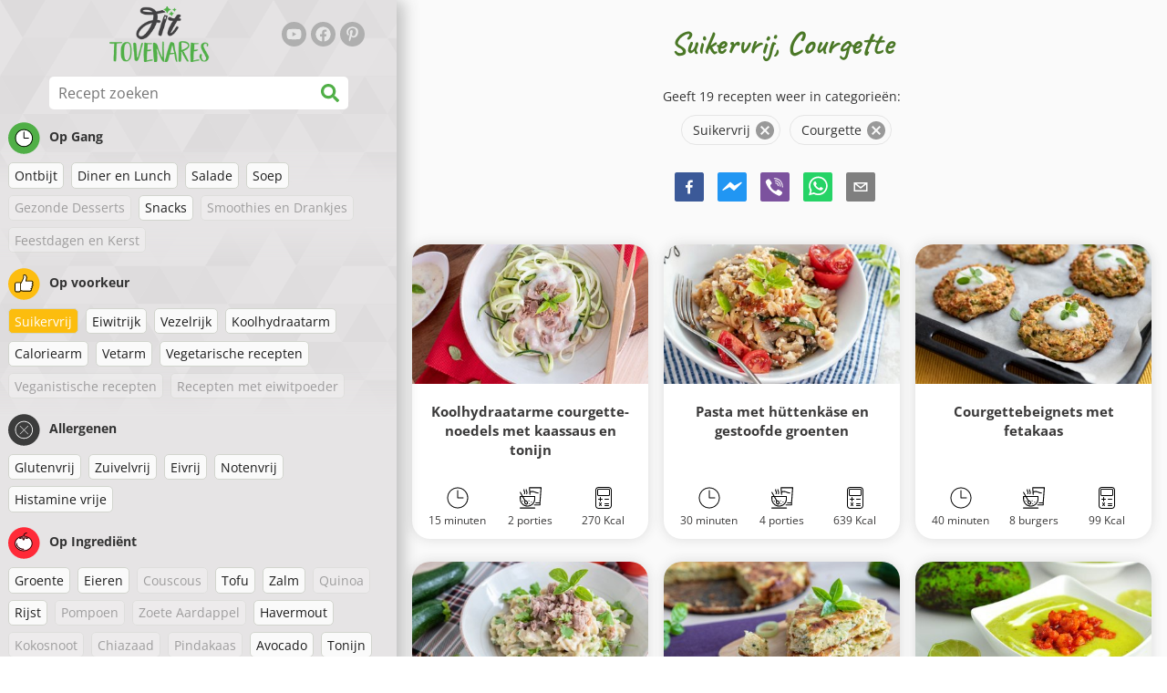

--- FILE ---
content_type: text/html; charset=utf-8
request_url: https://www.fittovenares.nl/recepten/suikervrij:courgette
body_size: 35094
content:
<!doctype html><html lang="nl"><head><link href="/style.572735ed7f478a9ef161.css" rel="stylesheet" /><script defer="defer" src="/main.489f6c0ed7322fb8e033.js"></script><title data-rh>Suikervrij, Courgette | fittovenares.nl</title><meta data-rh name="viewport" content="width=device-width, initial-scale=1, shrink-to-fit=no" /><meta data-rh name="theme-color" content="#50af47" /><meta data-rh name="mobile-web-app-capable" content="yes" /><meta data-rh name="apple-mobile-web-app-capable" content="yes" /><meta data-rh name="msapplication-starturl" content="/" /><meta data-rh name="msapplication-TileColor" content="#ffc40d" /><meta data-rh name="description" content="Probeer de heerlijkste, eenvoudige, snelle en gezonde recepten. Hier vind je ook dieetvriendelijke recepten voor gewichtsverlies. Vind je favoriete recepten voor een gezonde levensstijl." /><meta data-rh property="og:image" content="https://www.fittovenares.nl/static/logo/nl.png" /><meta data-rh property="og:title" content="Suikervrij, Courgette" /><link data-rh rel="manifest" href="/manifest.json" /><link data-rh rel="apple-touch-icon" sizes="180x180" href="/apple-touch-icon.png" /><link data-rh rel="icon" type="image/png" sizes="32x32" href="/favicon-32x32.png" /><link data-rh rel="mask-icon" href="/safari-pinned-tab.svg" color="#50af47" /><link data-rh rel="alternate" type="application/rss+xml" title="fittovenares.nl RSS" href="https://www.fittovenares.nl/static/rss/nl.xml" /><link data-rh rel="canonical" href="https://www.fittovenares.nl/recepten/suikervrij:courgette" /><script data-rh async src="https://pagead2.googlesyndication.com/pagead/js/adsbygoogle.js?client=ca-pub-2267866433528318" crossOrigin="anonymous"></script><script data-rh type="application/ld+json">{"@context":"http://schema.org/","@type":"ItemList","name":"Suikervrij, Courgette","itemListElement":[{"@type":"ListItem","position":1,"url":"https://www.fittovenares.nl/recept/koolhydraatarme-courgette-noedels-met-kaassaus-en-tonijn"},{"@type":"ListItem","position":2,"url":"https://www.fittovenares.nl/recept/pasta-met-huttenkase-en-gestoofde-groenten"},{"@type":"ListItem","position":3,"url":"https://www.fittovenares.nl/recept/courgettebeignets-met-fetakaas"},{"@type":"ListItem","position":4,"url":"https://www.fittovenares.nl/recept/gezonde-romige-pasta-met-courgette"},{"@type":"ListItem","position":5,"url":"https://www.fittovenares.nl/recept/gezonde-hartige-courgettetaart-met-kwark"},{"@type":"ListItem","position":6,"url":"https://www.fittovenares.nl/recept/koude-avocadosoep-met-pittige-garnalen"},{"@type":"ListItem","position":7,"url":"https://www.fittovenares.nl/recept/courgettepap"},{"@type":"ListItem","position":8,"url":"https://www.fittovenares.nl/recept/gezonde-kipfilet-met-courgette-champignons-en-sesamzaadjes"},{"@type":"ListItem","position":9,"url":"https://www.fittovenares.nl/recept/gebakken-courgette-tonijnbeignets-glutenvrij"},{"@type":"ListItem","position":10,"url":"https://www.fittovenares.nl/recept/kip-courgette-rolletjes-met-huttenkase-en-tomatensaus"},{"@type":"ListItem","position":11,"url":"https://www.fittovenares.nl/recept/gebraden-zalm-met-groentefriet-en-een-yoghurt-knoflookdip"},{"@type":"ListItem","position":12,"url":"https://www.fittovenares.nl/recept/heerlijke-gebakken-courgette"},{"@type":"ListItem","position":13,"url":"https://www.fittovenares.nl/recept/makkelijke-met-tonijn-gevulde-courgette"},{"@type":"ListItem","position":14,"url":"https://www.fittovenares.nl/recept/courgette-spaghetti-met-zalm-en-romige-avocadosaus"},{"@type":"ListItem","position":15,"url":"https://www.fittovenares.nl/recept/gezonde-pizzabodem-van-courgette"},{"@type":"ListItem","position":16,"url":"https://www.fittovenares.nl/recept/gezonde-gebakken-tonijnomelet"},{"@type":"ListItem","position":17,"url":"https://www.fittovenares.nl/recept/gezonde-tofu-muffins-hartig-glutenvrij-zonder-ei"},{"@type":"ListItem","position":18,"url":"https://www.fittovenares.nl/recept/lichte-romige-risotto-met-courgette"},{"@type":"ListItem","position":19,"url":"https://www.fittovenares.nl/recept/slanke-courgette-spaghetti-met-tonijnsaus"}]}</script></head><body><div id="root"><noscript>Je moet JavaScript inschakelen om deze app uit te voeren.</noscript><div class="mainContainer"><div class="mainLeft"><div data-test="swipeable" class="mainLeftGradient"><div class="phoneFilterTopFlex hideOnBigScreen"><svg stroke="currentColor" fill="currentColor" stroke-width="0" viewBox="0 0 512 512" alt="close" data-test="acceptFilter__goBack" height="1em" width="1em" xmlns="http://www.w3.org/2000/svg" class="backIcon"><path d="M256 504C119 504 8 393 8 256S119 8 256 8s248 111 248 248-111 248-248 248zm28.9-143.6L209.4 288H392c13.3 0 24-10.7 24-24v-16c0-13.3-10.7-24-24-24H209.4l75.5-72.4c9.7-9.3 9.9-24.8.4-34.3l-11-10.9c-9.4-9.4-24.6-9.4-33.9 0L107.7 239c-9.4 9.4-9.4 24.6 0 33.9l132.7 132.7c9.4 9.4 24.6 9.4 33.9 0l11-10.9c9.5-9.5 9.3-25-.4-34.3z"></path></svg><div class="acceptFilter">Gevonden recepten: <span data-test="numRecipesFound">19</span> <svg stroke="currentColor" fill="currentColor" stroke-width="0" viewBox="0 0 512 512" alt="OK" data-test="acceptFilter__accept" height="1em" width="1em" xmlns="http://www.w3.org/2000/svg"><path d="M504 256c0 136.967-111.033 248-248 248S8 392.967 8 256 119.033 8 256 8s248 111.033 248 248zM227.314 387.314l184-184c6.248-6.248 6.248-16.379 0-22.627l-22.627-22.627c-6.248-6.249-16.379-6.249-22.628 0L216 308.118l-70.059-70.059c-6.248-6.248-16.379-6.248-22.628 0l-22.627 22.627c-6.248 6.248-6.248 16.379 0 22.627l104 104c6.249 6.249 16.379 6.249 22.628.001z"></path></svg></div></div><header class="hideOnSmallScreen"><div class="headerFlexContainer"><div class="headerIcons"><svg stroke="currentColor" fill="currentColor" stroke-width="0" viewBox="0 0 24 24" aria-label="Filter" data-test="TopHeader__menuIcon" height="1em" width="1em" xmlns="http://www.w3.org/2000/svg" class="menuIcon hideOnBigScreen"><path fill="none" d="M0 0h24v24H0z"></path><path d="M10 18h4v-2h-4v2zM3 6v2h18V6H3zm3 7h12v-2H6v2z"></path></svg></div><div class="logoContainer"><a data-test="topLogoAnchor" href="/"><img src="https://www.fittovenares.nl/static/logo/nl.png" alt="Fit Tovenares" /></a></div><div class="headerRight"><div class="hideOnSmallScreen"><div class="followUs"><div class="followUsText">Volg mij</div><a href="https://www.youtube.com/channel/UCf2gzS3s6jH-fOhDgBd78Gg" target="_blank" rel="noopener noreferrer" title="youtube"><svg stroke="currentColor" fill="currentColor" stroke-width="0" viewBox="0 0 576 512" alt="youtube" height="1em" width="1em" xmlns="http://www.w3.org/2000/svg"><path d="M549.655 124.083c-6.281-23.65-24.787-42.276-48.284-48.597C458.781 64 288 64 288 64S117.22 64 74.629 75.486c-23.497 6.322-42.003 24.947-48.284 48.597-11.412 42.867-11.412 132.305-11.412 132.305s0 89.438 11.412 132.305c6.281 23.65 24.787 41.5 48.284 47.821C117.22 448 288 448 288 448s170.78 0 213.371-11.486c23.497-6.321 42.003-24.171 48.284-47.821 11.412-42.867 11.412-132.305 11.412-132.305s0-89.438-11.412-132.305zm-317.51 213.508V175.185l142.739 81.205-142.739 81.201z"></path></svg></a><a href="https://www.facebook.com/fittovenares" target="_blank" rel="noopener noreferrer" title="facebook"><svg stroke="currentColor" fill="currentColor" stroke-width="0" viewBox="0 0 512 512" alt="facebook" height="1em" width="1em" xmlns="http://www.w3.org/2000/svg"><path d="M504 256C504 119 393 8 256 8S8 119 8 256c0 123.78 90.69 226.38 209.25 245V327.69h-63V256h63v-54.64c0-62.15 37-96.48 93.67-96.48 27.14 0 55.52 4.84 55.52 4.84v61h-31.28c-30.8 0-40.41 19.12-40.41 38.73V256h68.78l-11 71.69h-57.78V501C413.31 482.38 504 379.78 504 256z"></path></svg></a><a href="https://nl.pinterest.com/fittovenares" target="_blank" rel="noopener noreferrer" title="pinterest"><svg stroke="currentColor" fill="currentColor" stroke-width="0" viewBox="0 0 384 512" alt="pinterest" height="1em" width="1em" xmlns="http://www.w3.org/2000/svg"><path d="M204 6.5C101.4 6.5 0 74.9 0 185.6 0 256 39.6 296 63.6 296c9.9 0 15.6-27.6 15.6-35.4 0-9.3-23.7-29.1-23.7-67.8 0-80.4 61.2-137.4 140.4-137.4 68.1 0 118.5 38.7 118.5 109.8 0 53.1-21.3 152.7-90.3 152.7-24.9 0-46.2-18-46.2-43.8 0-37.8 26.4-74.4 26.4-113.4 0-66.2-93.9-54.2-93.9 25.8 0 16.8 2.1 35.4 9.6 50.7-13.8 59.4-42 147.9-42 209.1 0 18.9 2.7 37.5 4.5 56.4 3.4 3.8 1.7 3.4 6.9 1.5 50.4-69 48.6-82.5 71.4-172.8 12.3 23.4 44.1 36 69.3 36 106.2 0 153.9-103.5 153.9-196.8C384 71.3 298.2 6.5 204 6.5z"></path></svg></a></div></div></div></div></header><div class="SearchBar"><div class="SearchBar__inputWithIcon"><input type="text" value placeholder="Recept zoeken" aria-label="Recept zoeken" data-test="SearchBar__input" /><svg stroke="currentColor" fill="currentColor" stroke-width="0" viewBox="0 0 512 512" height="1em" width="1em" xmlns="http://www.w3.org/2000/svg"><path d="M505 442.7L405.3 343c-4.5-4.5-10.6-7-17-7H372c27.6-35.3 44-79.7 44-128C416 93.1 322.9 0 208 0S0 93.1 0 208s93.1 208 208 208c48.3 0 92.7-16.4 128-44v16.3c0 6.4 2.5 12.5 7 17l99.7 99.7c9.4 9.4 24.6 9.4 33.9 0l28.3-28.3c9.4-9.4 9.4-24.6.1-34zM208 336c-70.7 0-128-57.2-128-128 0-70.7 57.2-128 128-128 70.7 0 128 57.2 128 128 0 70.7-57.2 128-128 128z"></path></svg></div></div><div data-test="tagFilter" class="tagFilter"><div data-test="tagFilterGroup__0" class="tagFilterGroup parentTagColor14"><div class="parentTag"><svg viewBox="0 0 41.3 40.9"><circle cx="20.4" cy="20.4" r="20.4" fill="#50af47"></circle><circle cx="20.4" cy="20.4" r="10.6" fill="#fff"></circle><path d="M20.4 31.9c-6.3 0-11.5-5.2-11.5-11.5S14.1 8.9 20.4 8.9s11.5 5.2 11.5 11.5-5.1 11.5-11.5 11.5zm0-22c-5.8 0-10.5 4.7-10.5 10.5s4.7 10.5 10.5 10.5 10.5-4.7 10.5-10.5S26.2 9.9 20.4 9.9z"></path><path d="M26.4 20.9h-6c-.3 0-.5-.2-.5-.5v-8c0-.3.2-.5.5-.5s.5.2.5.5v7.5h5.5c.3 0 .5.2.5.5s-.2.5-.5.5z"></path></svg>Op Gang</div><a href="/recepten/suikervrij:ontbijt:courgette" class="tag">Ontbijt</a><a href="/recepten/suikervrij:diner-en-lunch:courgette" class="tag">Diner en Lunch</a><a href="/recepten/suikervrij:salade:courgette" class="tag">Salade</a><a href="/recepten/suikervrij:soep:courgette" class="tag">Soep</a><span class="tag tag--disabled">Gezonde Desserts</span><a href="/recepten/suikervrij:snacks:courgette" class="tag">Snacks</a><span class="tag tag--disabled">Smoothies en Drankjes</span><span class="tag tag--disabled">Feestdagen en Kerst</span></div><div data-test="tagFilterGroup__1" class="tagFilterGroup parentTagColor1"><div class="parentTag"><svg version="1.1" x="0" y="0" viewBox="0 0 41.3 40.9" xmlSpace="preserve"><style>.st1{fill:#fff}</style><circle cx="20.4" cy="20.4" r="20.4" fill="#fdbd10"></circle><path d="M30.8 20.6c-.2-.1-.3-.2-.3-.4s.1-.4.2-.4c.5-.3.8-.8.7-1.4-.1-.8-.8-1.4-1.6-1.4h-6.9c-.2 0-.3-.1-.4-.2-.1-.1-.1-.3-.1-.5 0 0 1-2.6 1-4.3 0-1.6-1.5-3-2-3-.4 0-.8.2-1 .3V12.7l-3 6.5c0 .1-.1.2-.2.2l-.7.4v8.5c.6.4 1.8.7 2.5.7h9.2c.6 0 1.2-.4 1.3-1 .1-.5 0-.9-.4-1.2-.1-.1-.2-.3-.1-.5s.2-.3.4-.3c.6-.1 1.1-.6 1.1-1.2 0-.3-.1-.7-.4-.9-.1-.1-.2-.3-.1-.5s.2-.3.4-.3c.6-.1 1.1-.6 1.1-1.2s-.3-1.1-.7-1.3zM15.4 19h-4.5c-.8 0-1.5.7-1.5 1.5v8c0 .8.7 1.5 1.5 1.5h3c.8 0 1.5-.7 1.5-1.5V19z" class="st1"></path><path d="M32.4 18.2c-.1-1.2-1.2-2.2-2.6-2.2h-6.2c.3-.9.8-2.6.8-4 0-2.2-1.9-4-3-4-1 0-1.8.6-1.8.6-.1.1-.2.2-.2.4v3.4l-2.9 6.3-.1.1v-.2c0-.3-.2-.5-.5-.5h-5c-1.4 0-2.5 1.1-2.5 2.5v8c0 1.4 1.1 2.5 2.5 2.5h3c1.1 0 2-.7 2.4-1.7.8.4 2 .7 2.7.7h9.2c1.1 0 2.1-.7 2.3-1.8.1-.5 0-1.1-.2-1.5.7-.4 1.2-1.1 1.2-2 0-.4-.1-.7-.2-1 .7-.4 1.2-1.1 1.2-2 0-.6-.2-1.2-.7-1.6.5-.6.7-1.2.6-2zM30.3 23c-.2 0-.4.2-.4.3-.1.2 0 .4.1.5.3.2.4.6.4.9 0 .6-.5 1.2-1.1 1.2-.2 0-.4.2-.4.3-.1.2 0 .4.1.5.3.3.5.7.4 1.2-.1.6-.7 1-1.3 1h-9.2c-.7 0-1.9-.3-2.5-.7v.2c0 .3-.2.5-.5.5s-.5-.2-.5-.5c0 .8-.7 1.5-1.5 1.5h-3c-.8 0-1.5-.7-1.5-1.5v-8c0-.8.7-1.5 1.5-1.5h4.5v.5c0-.3.2-.5.5-.5s.5.2.5.5v.3l.7-.4c.1-.1.2-.1.2-.2l3-6.5V9.2c.2-.1.6-.3 1-.3.6 0 2 1.4 2 3 0 1.8-1 4.3-1 4.3-.1.2 0 .3.1.5.1.1.2.2.4.2h6.9c.8 0 1.5.6 1.6 1.4.1.6-.2 1.1-.7 1.4-.2.1-.2.3-.2.4 0 .2.1.3.3.4.4.2.7.6.7 1.1.1.8-.4 1.3-1.1 1.4z"></path><path d="M16.1 19.9c-.2.1-.3.1-.5 0-.1-.1-.2-.3-.2-.4v9c0-.2.1-.4.3-.5.2-.1.4 0 .5.1l.1.1v-8.5l-.2.2z"></path><path d="M15.7 28.1c-.2.1-.3.3-.3.5 0 .3.2.5.5.5s.5-.2.5-.5v-.2c-.1 0-.1-.1-.1-.1-.2-.3-.4-.3-.6-.2zM16.1 19.9l.3-.1v-.3c0-.3-.2-.5-.5-.5s-.5.2-.5.5c0 .2.1.3.2.4.2.1.3.1.5 0z"></path></svg>Op voorkeur</div><a rel="nofollow" href="/recepten/courgette" class="tag tag--checked">Suikervrij</a><a href="/recepten/suikervrij:eiwitrijk:courgette" class="tag">Eiwitrijk</a><a href="/recepten/suikervrij:vezelrijk:courgette" class="tag">Vezelrijk</a><a href="/recepten/suikervrij:koolhydraatarm:courgette" class="tag">Koolhydraatarm</a><a href="/recepten/suikervrij:caloriearm:courgette" class="tag">Caloriearm</a><a href="/recepten/suikervrij:vetarm:courgette" class="tag">Vetarm</a><a href="/recepten/suikervrij:vegetarische-recepten:courgette" class="tag">Vegetarische recepten</a><span class="tag tag--disabled">Veganistische recepten</span><span class="tag tag--disabled">Recepten met eiwitpoeder</span></div><div data-test="tagFilterGroup__2" class="tagFilterGroup parentTagColor29"><div class="parentTag"><svg version="1.1" x="0" y="0" viewBox="0 0 41.3 40.9" xmlSpace="preserve"><style>.st1{fill:#fff}</style><circle cx="20.4" cy="20.4" r="20.4" fill="#3c3c3c"></circle><path d="M20.4 31.9c-6.3 0-11.5-5.2-11.5-11.5S14.1 8.9 20.4 8.9s11.5 5.2 11.5 11.5-5.1 11.5-11.5 11.5zm0-22c-5.8 0-10.5 4.7-10.5 10.5s4.7 10.5 10.5 10.5 10.5-4.7 10.5-10.5S26.2 9.9 20.4 9.9z" class="st1"></path><g><path d="M25.7 26c-.1 0-.2 0-.2-.1L15.1 15.5c-.1-.1-.1-.3 0-.4.1-.1.3-.1.4 0l10.4 10.4c.1.1.1.3 0 .4 0 .1-.1.1-.2.1z" class="st1"></path><path d="M15.3 26c-.1 0-.2 0-.2-.1-.1-.1-.1-.3 0-.4l10.4-10.4c.1-.1.3-.1.4 0s.1.3 0 .4L15.5 25.9c-.1.1-.1.1-.2.1z" class="st1"></path></g></svg>Allergenen</div><a href="/recepten/suikervrij:glutenvrij:courgette" class="tag">Glutenvrij</a><a href="/recepten/suikervrij:zuivelvrij:courgette" class="tag">Zuivelvrij</a><a href="/recepten/suikervrij:eivrij:courgette" class="tag">Eivrij</a><a href="/recepten/suikervrij:notenvrij:courgette" class="tag">Notenvrij</a><a href="/recepten/suikervrij:courgette:histamine-vrije" class="tag">Histamine vrije</a></div><div data-test="tagFilterGroup__3" class="tagFilterGroup parentTagColor8"><div class="parentTag"><svg version="1.1" x="0" y="0" viewBox="0 0 41.3 40.9" xmlSpace="preserve"><style>.st1{fill:#fff}</style><circle cx="20.4" cy="20.4" r="20.4" fill="#ff2a38"></circle><path d="M25.3 14.9c-.4.4-1 .2-2.1-.2-.6-.2-1.2-.5-1.8-.6-.1 1-.3 2.9-1.5 2.9-1.1 0-1.4-1.9-1.5-2.9-.6.1-1.2.4-1.8.6-1 .4-1.7.6-2.1.2-.1-.1-.3-.4-.1-.9.1-.2.2-.4.4-.6-2.3 1-5.4 3.8-5.4 7.6 0 4.8 4.9 9 10.5 9s10.5-4.2 10.5-9c0-3.8-2.8-6.7-5.4-7.7.1.2.2.4.3.5.3.6.1 1 0 1.1zM19.9 29c-5.1 0-9.5-3.7-9.5-8 0-.3.2-.5.5-.5s.5.2.5.5c0 3.7 4 7 8.5 7 .3 0 .5.2.5.5s-.2.5-.5.5z" class="st1"></path><path d="M23.1 12.9c-.7-.5-1.8-.8-3.1-.8-2.1 0-3.6 1.2-4.2 1.9.2-.1.4-.1.6-.2.9-.3 1.8-.7 2.6-.7.3 0 .5.2.5.5 0 1.2.3 2.4.5 2.5.2-.1.5-1.3.5-2.5 0-.3.2-.5.5-.5.8 0 1.8.4 2.6.7.2.1.5.2.7.3-.2-.3-.5-.6-1-1l-.2-.2z" class="st1"></path><path d="M23.7 12.1c.6.4 1.1.9 1.4 1.3 2.6.9 5.4 3.9 5.4 7.7 0 4.8-4.9 9-10.5 9S9.4 25.8 9.4 21c0-3.8 3.1-6.6 5.4-7.6.3-.5.9-1 1.6-1.4-2.7 0-8 3.8-8 9 0 5.4 5.3 10 11.5 10s11.5-4.6 11.5-10c0-5.1-4.5-8.8-7.7-8.9z"></path><path d="M23.3 13c-.1 0-.1-.1-.2-.1 0 0 .1.1.2.1zM19.9 28c-4.5 0-8.5-3.3-8.5-7 0-.3-.2-.5-.5-.5s-.5.2-.5.5c0 4.3 4.4 8 9.5 8 .3 0 .5-.2.5-.5s-.2-.5-.5-.5z"></path><path d="M16.9 12.5c0 .3-.2.5-.5.5-.4 0-1 .1-1.6.4-.2.2-.3.4-.4.6-.2.5 0 .7.1.9.4.4 1 .2 2.1-.2.6-.2 1.2-.5 1.8-.6.1 1 .3 2.9 1.5 2.9 1.1 0 1.4-1.9 1.5-2.9.6.1 1.2.4 1.8.6 1 .4 1.7.6 2.1.2.1-.1.3-.4.1-1-.1-.2-.2-.3-.3-.5-.6-.2-1.1-.3-1.6-.3h-.2c.5.3.8.7 1 1-.2-.1-.5-.2-.7-.3-.9-.3-1.8-.7-2.6-.7-.3 0-.5.2-.5.5 0 1.2-.3 2.4-.5 2.5-.2-.1-.5-1.3-.5-2.5 0-.3-.2-.5-.5-.5-.8 0-1.8.4-2.6.7-.2.1-.4.1-.6.2.6-.7 2.2-1.9 4.2-1.9-.3 0-.5-.2-.5-.5v-.5c-1.2.1-2.2.5-3 1 .2-.1.4.2.4.4z"></path><path d="M19.9 12c1.4 0 2.4.4 3.1.8-.1-.1-.1-.2-.1-.3 0-.3.2-.5.5-.5h.2c-.8-.5-1.9-.9-3.2-1v.5c0 .3-.2.5-.5.5z"></path><path d="M22.9 12.5c0 .1.1.2.1.3.1 0 .1.1.2.1h.2c.5 0 1.1.1 1.6.3-.3-.4-.8-.9-1.4-1.3h-.2c-.2.1-.5.4-.5.6zM14.8 13.4c.6-.3 1.2-.4 1.6-.4.3 0 .5-.2.5-.5s-.2-.5-.5-.5c-.7.5-1.2 1-1.6 1.4zM20.5 11.1c.2-1.8 1.9-3 3.5-3 .3 0 .5-.2.5-.5s-.3-.6-.6-.6c-2 0-4.2 1.6-4.5 4h.5c.2 0 .4.1.6.1z"></path><path d="M19.9 12c.3 0 .5-.2.5-.5V11h-1v.5c0 .3.3.5.5.5z"></path></svg>Op Ingrediënt</div><a href="/recepten/suikervrij:courgette:groente" class="tag">Groente</a><a href="/recepten/suikervrij:courgette:eieren" class="tag">Eieren</a><span class="tag tag--disabled">Couscous</span><a href="/recepten/suikervrij:courgette:tofu" class="tag">Tofu</a><a href="/recepten/suikervrij:courgette:zalm" class="tag">Zalm</a><span class="tag tag--disabled">Quinoa</span><a href="/recepten/suikervrij:courgette:rijst" class="tag">Rijst</a><span class="tag tag--disabled">Pompoen</span><span class="tag tag--disabled">Zoete Aardappel</span><a href="/recepten/suikervrij:courgette:havermout" class="tag">Havermout</a><span class="tag tag--disabled">Kokosnoot</span><span class="tag tag--disabled">Chiazaad</span><span class="tag tag--disabled">Pindakaas</span><a href="/recepten/suikervrij:courgette:avocado" class="tag">Avocado</a><a href="/recepten/suikervrij:courgette:tonijn" class="tag">Tonijn</a><span class="tag tag--disabled">Rundvlees</span><a href="/recepten/suikervrij:courgette:kip" class="tag">Kip</a><a rel="nofollow" href="/recepten/suikervrij" class="tag tag--checked">Courgette</a></div></div></div></div><div class="mainRight"><header class="hideOnBigScreen"><div class="headerFlexContainer"><div class="headerIcons"><svg stroke="currentColor" fill="currentColor" stroke-width="0" viewBox="0 0 24 24" aria-label="Filter" data-test="TopHeader__menuIcon" height="1em" width="1em" xmlns="http://www.w3.org/2000/svg" class="menuIcon hideOnBigScreen"><path fill="none" d="M0 0h24v24H0z"></path><path d="M10 18h4v-2h-4v2zM3 6v2h18V6H3zm3 7h12v-2H6v2z"></path></svg></div><div class="logoContainer"><a data-test="topLogoAnchor" href="/"><img src="https://www.fittovenares.nl/static/logo/nl.png" alt="Fit Tovenares" /></a></div><div class="headerRight"><div class="hideOnSmallScreen"><div class="followUs"><div class="followUsText">Volg mij</div><a href="https://www.youtube.com/channel/UCf2gzS3s6jH-fOhDgBd78Gg" target="_blank" rel="noopener noreferrer" title="youtube"><svg stroke="currentColor" fill="currentColor" stroke-width="0" viewBox="0 0 576 512" alt="youtube" height="1em" width="1em" xmlns="http://www.w3.org/2000/svg"><path d="M549.655 124.083c-6.281-23.65-24.787-42.276-48.284-48.597C458.781 64 288 64 288 64S117.22 64 74.629 75.486c-23.497 6.322-42.003 24.947-48.284 48.597-11.412 42.867-11.412 132.305-11.412 132.305s0 89.438 11.412 132.305c6.281 23.65 24.787 41.5 48.284 47.821C117.22 448 288 448 288 448s170.78 0 213.371-11.486c23.497-6.321 42.003-24.171 48.284-47.821 11.412-42.867 11.412-132.305 11.412-132.305s0-89.438-11.412-132.305zm-317.51 213.508V175.185l142.739 81.205-142.739 81.201z"></path></svg></a><a href="https://www.facebook.com/fittovenares" target="_blank" rel="noopener noreferrer" title="facebook"><svg stroke="currentColor" fill="currentColor" stroke-width="0" viewBox="0 0 512 512" alt="facebook" height="1em" width="1em" xmlns="http://www.w3.org/2000/svg"><path d="M504 256C504 119 393 8 256 8S8 119 8 256c0 123.78 90.69 226.38 209.25 245V327.69h-63V256h63v-54.64c0-62.15 37-96.48 93.67-96.48 27.14 0 55.52 4.84 55.52 4.84v61h-31.28c-30.8 0-40.41 19.12-40.41 38.73V256h68.78l-11 71.69h-57.78V501C413.31 482.38 504 379.78 504 256z"></path></svg></a><a href="https://nl.pinterest.com/fittovenares" target="_blank" rel="noopener noreferrer" title="pinterest"><svg stroke="currentColor" fill="currentColor" stroke-width="0" viewBox="0 0 384 512" alt="pinterest" height="1em" width="1em" xmlns="http://www.w3.org/2000/svg"><path d="M204 6.5C101.4 6.5 0 74.9 0 185.6 0 256 39.6 296 63.6 296c9.9 0 15.6-27.6 15.6-35.4 0-9.3-23.7-29.1-23.7-67.8 0-80.4 61.2-137.4 140.4-137.4 68.1 0 118.5 38.7 118.5 109.8 0 53.1-21.3 152.7-90.3 152.7-24.9 0-46.2-18-46.2-43.8 0-37.8 26.4-74.4 26.4-113.4 0-66.2-93.9-54.2-93.9 25.8 0 16.8 2.1 35.4 9.6 50.7-13.8 59.4-42 147.9-42 209.1 0 18.9 2.7 37.5 4.5 56.4 3.4 3.8 1.7 3.4 6.9 1.5 50.4-69 48.6-82.5 71.4-172.8 12.3 23.4 44.1 36 69.3 36 106.2 0 153.9-103.5 153.9-196.8C384 71.3 298.2 6.5 204 6.5z"></path></svg></a></div></div></div></div></header><div class="paddingForTheFooter"><h1 class="mainTitle">Suikervrij, Courgette</h1><div class="ResetFilter "><div data-test="resetFilter__text" class="resetFilter__text">Geeft 19 recepten weer in categorieën:<div><div data-test="chip" class="chip"><div class="chip__content">Suikervrij</div><button type="button" data-test="chip__close" class="chip__close"><svg focusable="false" viewBox="0 0 24 24" aria-hidden="true"><path d="M12 2C6.47 2 2 6.47 2 12s4.47 10 10 10 10-4.47 10-10S17.53 2 12 2zm5 13.59L15.59 17 12 13.41 8.41 17 7 15.59 10.59 12 7 8.41 8.41 7 12 10.59 15.59 7 17 8.41 13.41 12 17 15.59z"></path></svg></button></div><div data-test="chip" class="chip"><div class="chip__content">Courgette</div><button type="button" data-test="chip__close" class="chip__close"><svg focusable="false" viewBox="0 0 24 24" aria-hidden="true"><path d="M12 2C6.47 2 2 6.47 2 12s4.47 10 10 10 10-4.47 10-10S17.53 2 12 2zm5 13.59L15.59 17 12 13.41 8.41 17 7 15.59 10.59 12 7 8.41 8.41 7 12 10.59 15.59 7 17 8.41 13.41 12 17 15.59z"></path></svg></button></div></div></div></div><div class="SocialShare SocialShare--noText socialshare socialShare social-share social-share-buttons"><div class="SocialShare__icons"><button title="Facebook" aria-label="facebook" style="background-color: transparent; border: none; padding: 0px; font: inherit; color: inherit; cursor: pointer;" class="react-share__ShareButton"><svg viewBox="0 0 64 64" width="32" height="32"><rect width="64" height="64" rx="5" ry="5" fill="#3b5998"></rect><path d="M34.1,47V33.3h4.6l0.7-5.3h-5.3v-3.4c0-1.5,0.4-2.6,2.6-2.6l2.8,0v-4.8c-0.5-0.1-2.2-0.2-4.1-0.2 c-4.1,0-6.9,2.5-6.9,7V28H24v5.3h4.6V47H34.1z" fill="white"></path></svg></button><button title="Messenger" aria-label="facebookmessenger" style="background-color: transparent; border: none; padding: 0px; font: inherit; color: inherit; cursor: pointer;" class="react-share__ShareButton"><svg viewBox="0 0 64 64" width="32" height="32"><rect width="64" height="64" rx="5" ry="5" fill="#2196F3"></rect><path d="M 53.066406 21.871094 C 52.667969 21.339844 51.941406 21.179688 51.359375 21.496094 L 37.492188 29.058594 L 28.867188 21.660156 C 28.339844 21.207031 27.550781 21.238281 27.054688 21.730469 L 11.058594 37.726562 C 10.539062 38.25 10.542969 39.09375 11.0625 39.613281 C 11.480469 40.027344 12.121094 40.121094 12.640625 39.839844 L 26.503906 32.28125 L 35.136719 39.679688 C 35.667969 40.132812 36.457031 40.101562 36.949219 39.609375 L 52.949219 23.613281 C 53.414062 23.140625 53.464844 22.398438 53.066406 21.871094 Z M 53.066406 21.871094" fill="white"></path></svg></button><button aria-label="viber" style="background-color: transparent; border: none; padding: 0px; font: inherit; color: inherit; cursor: pointer;" class="react-share__ShareButton"><svg viewBox="0 0 64 64" width="32" height="32"><rect width="64" height="64" rx="5" ry="5" fill="#7C529E"></rect><path d="m31.0,12.3c9.0,0.2 16.4,6.2 18.0,15.2c0.2,1.5 0.3,3.0 0.4,4.6a1.0,1.0 0 0 1 -0.8,1.2l-0.1,0a1.1,1.1 0 0 1 -1.0,-1.2l0,0c-0.0,-1.2 -0.1,-2.5 -0.3,-3.8a16.1,16.1 0 0 0 -13.0,-13.5c-1.0,-0.1 -2.0,-0.2 -3.0,-0.3c-0.6,-0.0 -1.4,-0.1 -1.6,-0.8a1.1,1.1 0 0 1 0.9,-1.2l0.6,0l0.0,-0.0zm10.6,39.2a19.9,19.9 0 0 1 -2.1,-0.6c-6.9,-2.9 -13.2,-6.6 -18.3,-12.2a47.5,47.5 0 0 1 -7.0,-10.7c-0.8,-1.8 -1.6,-3.7 -2.4,-5.6c-0.6,-1.7 0.3,-3.4 1.4,-4.7a11.3,11.3 0 0 1 3.7,-2.8a2.4,2.4 0 0 1 3.0,0.7a39.0,39.0 0 0 1 4.7,6.5a3.1,3.1 0 0 1 -0.8,4.2c-0.3,0.2 -0.6,0.5 -1.0,0.8a3.3,3.3 0 0 0 -0.7,0.7a2.1,2.1 0 0 0 -0.1,1.9c1.7,4.9 4.7,8.7 9.7,10.8a5.0,5.0 0 0 0 2.5,0.6c1.5,-0.1 2.0,-1.8 3.1,-2.7a2.9,2.9 0 0 1 3.5,-0.1c1.1,0.7 2.2,1.4 3.3,2.2a37.8,37.8 0 0 1 3.1,2.4a2.4,2.4 0 0 1 0.7,3.0a10.4,10.4 0 0 1 -4.4,4.8a10.8,10.8 0 0 1 -1.9,0.6c-0.7,-0.2 0.6,-0.2 0,0l0.0,0l0,-0.0zm3.1,-21.4a4.2,4.2 0 0 1 -0.0,0.6a1.0,1.0 0 0 1 -1.9,0.1a2.7,2.7 0 0 1 -0.1,-0.8a10.9,10.9 0 0 0 -1.4,-5.5a10.2,10.2 0 0 0 -4.2,-4.0a12.3,12.3 0 0 0 -3.4,-1.0c-0.5,-0.0 -1.0,-0.1 -1.5,-0.2a0.9,0.9 0 0 1 -0.9,-1.0l0,-0.1a0.9,0.9 0 0 1 0.9,-0.9l0.1,0a14.1,14.1 0 0 1 5.9,1.5a11.9,11.9 0 0 1 6.5,9.3c0,0.1 0.0,0.3 0.0,0.5c0,0.4 0.0,0.9 0.0,1.5l0,0l0.0,0.0zm-5.6,-0.2a1.1,1.1 0 0 1 -1.2,-0.9l0,-0.1a11.3,11.3 0 0 0 -0.2,-1.4a4.0,4.0 0 0 0 -1.5,-2.3a3.9,3.9 0 0 0 -1.2,-0.5c-0.5,-0.1 -1.1,-0.1 -1.6,-0.2a1.0,1.0 0 0 1 -0.8,-1.1l0,0l0,0a1.0,1.0 0 0 1 1.1,-0.8c3.4,0.2 6.0,2.0 6.3,6.2a2.8,2.8 0 0 1 0,0.8a0.8,0.8 0 0 1 -0.8,0.7l0,0l0.0,-0.0z" fill="white"></path></svg></button><button aria-label="whatsapp" style="background-color: transparent; border: none; padding: 0px; font: inherit; color: inherit; cursor: pointer;" class="react-share__ShareButton"><svg viewBox="0 0 64 64" width="32" height="32"><rect width="64" height="64" rx="5" ry="5" fill="#25D366"></rect><path d="m42.32286,33.93287c-0.5178,-0.2589 -3.04726,-1.49644 -3.52105,-1.66732c-0.4712,-0.17346 -0.81554,-0.2589 -1.15987,0.2589c-0.34175,0.51004 -1.33075,1.66474 -1.63108,2.00648c-0.30032,0.33658 -0.60064,0.36247 -1.11327,0.12945c-0.5178,-0.2589 -2.17994,-0.80259 -4.14759,-2.56312c-1.53269,-1.37217 -2.56312,-3.05503 -2.86603,-3.57283c-0.30033,-0.5178 -0.03366,-0.80259 0.22524,-1.06149c0.23301,-0.23301 0.5178,-0.59547 0.7767,-0.90616c0.25372,-0.31068 0.33657,-0.5178 0.51262,-0.85437c0.17088,-0.36246 0.08544,-0.64725 -0.04402,-0.90615c-0.12945,-0.2589 -1.15987,-2.79613 -1.58964,-3.80584c-0.41424,-1.00971 -0.84142,-0.88027 -1.15987,-0.88027c-0.29773,-0.02588 -0.64208,-0.02588 -0.98382,-0.02588c-0.34693,0 -0.90616,0.12945 -1.37736,0.62136c-0.4712,0.5178 -1.80194,1.76053 -1.80194,4.27186c0,2.51134 1.84596,4.945 2.10227,5.30747c0.2589,0.33657 3.63497,5.51458 8.80262,7.74113c1.23237,0.5178 2.1903,0.82848 2.94111,1.08738c1.23237,0.38836 2.35599,0.33657 3.24402,0.20712c0.99159,-0.15534 3.04985,-1.24272 3.47963,-2.45956c0.44013,-1.21683 0.44013,-2.22654 0.31068,-2.45955c-0.12945,-0.23301 -0.46601,-0.36247 -0.98382,-0.59548m-9.40068,12.84407l-0.02589,0c-3.05503,0 -6.08417,-0.82849 -8.72495,-2.38189l-0.62136,-0.37023l-6.47252,1.68286l1.73463,-6.29129l-0.41424,-0.64725c-1.70875,-2.71846 -2.6149,-5.85116 -2.6149,-9.07706c0,-9.39809 7.68934,-17.06155 17.15993,-17.06155c4.58253,0 8.88029,1.78642 12.11655,5.02268c3.23625,3.21036 5.02267,7.50812 5.02267,12.06476c-0.0078,9.3981 -7.69712,17.06155 -17.14699,17.06155m14.58906,-31.58846c-3.93529,-3.80584 -9.1133,-5.95471 -14.62789,-5.95471c-11.36055,0 -20.60848,9.2065 -20.61625,20.52564c0,3.61684 0.94757,7.14565 2.75211,10.26282l-2.92557,10.63564l10.93337,-2.85309c3.0136,1.63108 6.4052,2.4958 9.85634,2.49839l0.01037,0c11.36574,0 20.61884,-9.2091 20.62403,-20.53082c0,-5.48093 -2.14111,-10.64081 -6.03239,-14.51915" fill="white"></path></svg></button><button title="Email" aria-label="email" style="background-color: transparent; border: none; padding: 0px; font: inherit; color: inherit; cursor: pointer;" class="react-share__ShareButton"><svg viewBox="0 0 64 64" width="32" height="32"><rect width="64" height="64" rx="5" ry="5" fill="#7f7f7f"></rect><path d="M17,22v20h30V22H17z M41.1,25L32,32.1L22.9,25H41.1z M20,39V26.6l12,9.3l12-9.3V39H20z" fill="white"></path></svg></button></div></div><div data-test="recipeFeed" class="recipeFeed"><a href="/recept/koolhydraatarme-courgette-noedels-met-kaassaus-en-tonijn" class="recipeFeedItem"><div><div class="recipeFeedItem__imageContainer"><img src="https://www.fittovenares.nl/static/r/731/EG8WE_thumb.jpg" alt="Koolhydraatarme courgette-noedels met kaassaus en tonijn" /></div><div class="recipeFeedItem__name">Koolhydraatarme courgette-noedels met kaassaus en tonijn</div></div><div class="recipeFeedItem__iconsContainer"><div><img src="/Clock3.a0599c92a12b1ff76408.svg" alt="Bereidingstijd" />15 minuten</div><div><img src="/Meal.03fcfa74575066128795.svg" alt="Levert" />2 porties</div><div><img src="/Calculator.addd6e313d0466a7410c.svg" alt="Calorieën" />270 Kcal</div></div></a><a href="/recept/pasta-met-huttenkase-en-gestoofde-groenten" class="recipeFeedItem"><div><div class="recipeFeedItem__imageContainer"><img src="https://www.fittovenares.nl/static/r/806/xGE9e_thumb.jpg" alt="Pasta met hüttenkäse en gestoofde groenten" /></div><div class="recipeFeedItem__name">Pasta met hüttenkäse en gestoofde groenten</div></div><div class="recipeFeedItem__iconsContainer"><div><img src="/Clock3.a0599c92a12b1ff76408.svg" alt="Bereidingstijd" />30 minuten</div><div><img src="/Meal.03fcfa74575066128795.svg" alt="Levert" />4 porties</div><div><img src="/Calculator.addd6e313d0466a7410c.svg" alt="Calorieën" />639 Kcal</div></div></a><a href="/recept/courgettebeignets-met-fetakaas" class="recipeFeedItem"><div><div class="recipeFeedItem__imageContainer"><img src="https://www.fittovenares.nl/static/r/747/aabDP_thumb.jpg" alt="Courgettebeignets met fetakaas" /></div><div class="recipeFeedItem__name">Courgettebeignets met fetakaas</div></div><div class="recipeFeedItem__iconsContainer"><div><img src="/Clock3.a0599c92a12b1ff76408.svg" alt="Bereidingstijd" />40 minuten</div><div><img src="/Meal.03fcfa74575066128795.svg" alt="Levert" />8 burgers</div><div><img src="/Calculator.addd6e313d0466a7410c.svg" alt="Calorieën" />99 Kcal</div></div></a><a href="/recept/gezonde-romige-pasta-met-courgette" class="recipeFeedItem"><div><div class="recipeFeedItem__imageContainer"><img src="https://www.fittovenares.nl/static/r/727/r7L10_thumb.jpg" alt="Gezonde romige pasta met courgette" /></div><div class="recipeFeedItem__name">Gezonde romige pasta met courgette</div></div><div class="recipeFeedItem__iconsContainer"><div><img src="/Clock3.a0599c92a12b1ff76408.svg" alt="Bereidingstijd" />30 minuten</div><div><img src="/Meal.03fcfa74575066128795.svg" alt="Levert" />4 porties</div><div><img src="/Calculator.addd6e313d0466a7410c.svg" alt="Calorieën" />587 Kcal</div></div></a><a href="/recept/gezonde-hartige-courgettetaart-met-kwark" class="recipeFeedItem"><div><div class="recipeFeedItem__imageContainer"><img src="https://www.fittovenares.nl/static/r/728/d1JeB_thumb.jpg" alt="Gezonde hartige courgettetaart met kwark" /></div><div class="recipeFeedItem__name">Gezonde hartige courgettetaart met kwark</div></div><div class="recipeFeedItem__iconsContainer"><div><img src="/Clock3.a0599c92a12b1ff76408.svg" alt="Bereidingstijd" />55 minuten</div><div><img src="/Meal.03fcfa74575066128795.svg" alt="Levert" />8 plakken</div><div><img src="/Calculator.addd6e313d0466a7410c.svg" alt="Calorieën" />148 Kcal</div></div></a><a href="/recept/koude-avocadosoep-met-pittige-garnalen" class="recipeFeedItem"><div><div class="recipeFeedItem__imageContainer"><img src="https://www.fittovenares.nl/static/r/382/Ym5cT_thumb.jpg" alt="Koude avocadosoep met pittige garnalen" /></div><div class="recipeFeedItem__name">Koude avocadosoep met pittige garnalen</div></div><div class="recipeFeedItem__iconsContainer"><div><img src="/Clock3.a0599c92a12b1ff76408.svg" alt="Bereidingstijd" />20 minuten</div><div><img src="/Meal.03fcfa74575066128795.svg" alt="Levert" />2 porties</div><div><img src="/Calculator.addd6e313d0466a7410c.svg" alt="Calorieën" />280 Kcal</div></div></a><a href="/recept/courgettepap" class="recipeFeedItem"><div><div class="recipeFeedItem__imageContainer"><img src="https://www.fittovenares.nl/static/r/671/EKsN7_thumb.jpg" alt="Courgettepap" /></div><div class="recipeFeedItem__name">Courgettepap</div></div><div class="recipeFeedItem__iconsContainer"><div><img src="/Clock3.a0599c92a12b1ff76408.svg" alt="Bereidingstijd" />10 minuten</div><div><img src="/Meal.03fcfa74575066128795.svg" alt="Levert" />1 portie</div><div><img src="/Calculator.addd6e313d0466a7410c.svg" alt="Calorieën" />222 Kcal</div></div></a><div class="recipeFeedItem"><ins style="display: block;" data-ad-format="fluid" data-ad-layout-key="-66+ex-1e-2n+a8" data-ad-client="ca-pub-2267866433528318" data-ad-slot="2895749089" class="adsbygoogle"></ins></div><a href="/recept/gezonde-kipfilet-met-courgette-champignons-en-sesamzaadjes" class="recipeFeedItem"><div><div class="recipeFeedItem__imageContainer"><img src="https://www.fittovenares.nl/static/r/442/0gnxL_thumb.jpg" alt="Gezonde kipfilet met courgette, champignons en sesamzaadjes" /></div><div class="recipeFeedItem__name">Gezonde kipfilet met courgette, champignons en sesamzaadjes</div></div><div class="recipeFeedItem__iconsContainer"><div><img src="/Clock3.a0599c92a12b1ff76408.svg" alt="Bereidingstijd" />35 minuten</div><div><img src="/Meal.03fcfa74575066128795.svg" alt="Levert" />4 porties</div><div><img src="/Calculator.addd6e313d0466a7410c.svg" alt="Calorieën" />230 Kcal</div></div></a><a href="/recept/gebakken-courgette-tonijnbeignets-glutenvrij" class="recipeFeedItem"><div><div class="recipeFeedItem__imageContainer"><img src="https://www.fittovenares.nl/static/r/57/sOSkw_thumb.jpg" alt="Gebakken Courgette-Tonijnbeignets (Glutenvrij)" /></div><div class="recipeFeedItem__name">Gebakken Courgette-Tonijnbeignets (Glutenvrij)</div></div><div class="recipeFeedItem__iconsContainer"><div><img src="/Clock3.a0599c92a12b1ff76408.svg" alt="Bereidingstijd" />35 minuten</div><div><img src="/Meal.03fcfa74575066128795.svg" alt="Levert" />6 burgers</div><div><img src="/Calculator.addd6e313d0466a7410c.svg" alt="Calorieën" />78 Kcal</div></div></a><a href="/recept/kip-courgette-rolletjes-met-huttenkase-en-tomatensaus" class="recipeFeedItem"><div><div class="recipeFeedItem__imageContainer"><img src="https://www.fittovenares.nl/static/r/43/dsP2n_thumb.jpg" alt="Kip-Courgette Rolletjes met Hüttenkäse en Tomatensaus" /></div><div class="recipeFeedItem__name">Kip-Courgette Rolletjes met Hüttenkäse en Tomatensaus</div></div><div class="recipeFeedItem__iconsContainer"><div><img src="/Clock3.a0599c92a12b1ff76408.svg" alt="Bereidingstijd" />35 minuten</div><div><img src="/Meal.03fcfa74575066128795.svg" alt="Levert" />2 porties</div><div><img src="/Calculator.addd6e313d0466a7410c.svg" alt="Calorieën" />370 Kcal</div></div></a><a href="/recept/gebraden-zalm-met-groentefriet-en-een-yoghurt-knoflookdip" class="recipeFeedItem"><div><div class="recipeFeedItem__imageContainer"><img src="https://www.fittovenares.nl/static/r/48/XO2RU_thumb.jpg" alt="Gebraden Zalm met Groentefriet en een Yoghurt-Knoflookdip" /></div><div class="recipeFeedItem__name">Gebraden Zalm met Groentefriet en een Yoghurt-Knoflookdip</div></div><div class="recipeFeedItem__iconsContainer"><div><img src="/Clock3.a0599c92a12b1ff76408.svg" alt="Bereidingstijd" />40 minuten</div><div><img src="/Meal.03fcfa74575066128795.svg" alt="Levert" />2 porties</div><div><img src="/Calculator.addd6e313d0466a7410c.svg" alt="Calorieën" />440 Kcal</div></div></a><a href="/recept/heerlijke-gebakken-courgette" class="recipeFeedItem"><div><div class="recipeFeedItem__imageContainer"><img src="https://www.fittovenares.nl/static/r/90/viTSC_thumb.jpg" alt="Heerlijke gebakken Courgette" /></div><div class="recipeFeedItem__name">Heerlijke gebakken Courgette</div></div><div class="recipeFeedItem__iconsContainer"><div><img src="/Clock3.a0599c92a12b1ff76408.svg" alt="Bereidingstijd" />50 minuten</div><div><img src="/Meal.03fcfa74575066128795.svg" alt="Levert" />4 plakken</div><div><img src="/Calculator.addd6e313d0466a7410c.svg" alt="Calorieën" />110 Kcal</div></div></a><a href="/recept/makkelijke-met-tonijn-gevulde-courgette" class="recipeFeedItem"><div><div class="recipeFeedItem__imageContainer"><img src="https://www.fittovenares.nl/static/r/254/4vk5w_thumb.jpg" alt="Makkelijke met tonijn gevulde courgette" /></div><div class="recipeFeedItem__name">Makkelijke met tonijn gevulde courgette</div></div><div class="recipeFeedItem__iconsContainer"><div><img src="/Clock3.a0599c92a12b1ff76408.svg" alt="Bereidingstijd" />30 minuten</div><div><img src="/Meal.03fcfa74575066128795.svg" alt="Levert" />1 portie</div><div><img src="/Calculator.addd6e313d0466a7410c.svg" alt="Calorieën" />220 Kcal</div></div></a><div class="recipeFeedItem"><ins style="display: block;" data-ad-format="fluid" data-ad-layout-key="-66+ex-1e-2n+a8" data-ad-client="ca-pub-2267866433528318" data-ad-slot="2895749089" class="adsbygoogle"></ins></div><a href="/recept/courgette-spaghetti-met-zalm-en-romige-avocadosaus" class="recipeFeedItem"><div><div class="recipeFeedItem__imageContainer"><img src="https://www.fittovenares.nl/static/r/73/wBKvH_thumb.jpg" alt="Courgette “Spaghetti” met Zalm en Romige Avocadosaus" /></div><div class="recipeFeedItem__name">Courgette “Spaghetti” met Zalm en Romige Avocadosaus</div></div><div class="recipeFeedItem__iconsContainer"><div><img src="/Clock3.a0599c92a12b1ff76408.svg" alt="Bereidingstijd" />15 minuten</div><div><img src="/Meal.03fcfa74575066128795.svg" alt="Levert" />2 porties</div><div><img src="/Calculator.addd6e313d0466a7410c.svg" alt="Calorieën" />375 Kcal</div></div></a><a href="/recept/gezonde-pizzabodem-van-courgette" class="recipeFeedItem"><div><div class="recipeFeedItem__imageContainer"><img src="https://www.fittovenares.nl/static/r/85/sgK9p_thumb.jpg" alt="Gezonde Pizzabodem van Courgette" /></div><div class="recipeFeedItem__name">Gezonde Pizzabodem van Courgette</div></div><div class="recipeFeedItem__iconsContainer"><div><img src="/Clock3.a0599c92a12b1ff76408.svg" alt="Bereidingstijd" />30 minuten</div><div><img src="/Meal.03fcfa74575066128795.svg" alt="Levert" />2 porties</div><div><img src="/Calculator.addd6e313d0466a7410c.svg" alt="Calorieën" />177 Kcal</div></div></a><a href="/recept/gezonde-gebakken-tonijnomelet" class="recipeFeedItem"><div><div class="recipeFeedItem__imageContainer"><img src="https://www.fittovenares.nl/static/r/251/VPNw3_thumb.jpg" alt="Gezonde gebakken tonijnomelet" /></div><div class="recipeFeedItem__name">Gezonde gebakken tonijnomelet</div></div><div class="recipeFeedItem__iconsContainer"><div><img src="/Clock3.a0599c92a12b1ff76408.svg" alt="Bereidingstijd" />35 minuten</div><div><img src="/Meal.03fcfa74575066128795.svg" alt="Levert" />2 porties</div><div><img src="/Calculator.addd6e313d0466a7410c.svg" alt="Calorieën" />242 Kcal</div></div></a><a href="/recept/gezonde-tofu-muffins-hartig-glutenvrij-zonder-ei" class="recipeFeedItem"><div><div class="recipeFeedItem__imageContainer"><img src="https://www.fittovenares.nl/static/r/271/V8mMt_thumb.jpg" alt="Gezonde tofu muffins (hartig, glutenvrij, zonder ei)" /></div><div class="recipeFeedItem__name">Gezonde tofu muffins (hartig, glutenvrij, zonder ei)</div></div><div class="recipeFeedItem__iconsContainer"><div><img src="/Clock3.a0599c92a12b1ff76408.svg" alt="Bereidingstijd" />45 minuten</div><div><img src="/Meal.03fcfa74575066128795.svg" alt="Levert" />12 muffins</div><div><img src="/Calculator.addd6e313d0466a7410c.svg" alt="Calorieën" />70 Kcal</div></div></a><a href="/recept/lichte-romige-risotto-met-courgette" class="recipeFeedItem"><div><div class="recipeFeedItem__imageContainer"><img src="https://www.fittovenares.nl/static/r/387/1arZn_thumb.jpg" alt="Lichte, romige risotto met courgette" /></div><div class="recipeFeedItem__name">Lichte, romige risotto met courgette</div></div><div class="recipeFeedItem__iconsContainer"><div><img src="/Clock3.a0599c92a12b1ff76408.svg" alt="Bereidingstijd" />25 minuten</div><div><img src="/Meal.03fcfa74575066128795.svg" alt="Levert" />2 porties</div><div><img src="/Calculator.addd6e313d0466a7410c.svg" alt="Calorieën" />388 Kcal</div></div></a><a href="/recept/slanke-courgette-spaghetti-met-tonijnsaus" class="recipeFeedItem"><div><div class="recipeFeedItem__imageContainer"><img src="https://www.fittovenares.nl/static/r/52/x2Avy_thumb.jpg" alt="Slanke Courgette “Spaghetti” met Tonijnsaus" /></div><div class="recipeFeedItem__name">Slanke Courgette “Spaghetti” met Tonijnsaus</div></div><div class="recipeFeedItem__iconsContainer"><div><img src="/Clock3.a0599c92a12b1ff76408.svg" alt="Bereidingstijd" />10 minuten</div><div><img src="/Meal.03fcfa74575066128795.svg" alt="Levert" />2 porties</div><div><img src="/Calculator.addd6e313d0466a7410c.svg" alt="Calorieën" />199 Kcal</div></div></a><div class="recipeFeedItem"><ins style="display: block;" data-ad-format="fluid" data-ad-layout-key="-66+ex-1e-2n+a8" data-ad-client="ca-pub-2267866433528318" data-ad-slot="2895749089" class="adsbygoogle"></ins></div></div><div> </div><div class="ResetFilter ResetFilter--endOfList"><div data-test="resetFilter__text" class="resetFilter__text"><div class="hideOnSmallScreen">Einde van de lijst. Update je filtervoorkeuren aan de linkerkant van het scherm om meer recepten te bekijken.</div><div class="hideOnBigScreen">Einde van de lijst. Update je filtervoorkeuren door op het filtericoontje in de linkerbovenhoek van je scherm te klikken om meer recepten te bekijken.<svg stroke="currentColor" fill="currentColor" stroke-width="0" viewBox="0 0 24 24" style="font-size: 1.5em; position: relative; top: 7px;" height="1em" width="1em" xmlns="http://www.w3.org/2000/svg"><path fill="none" d="M0 0h24v24H0z"></path><path d="M10 18h4v-2h-4v2zM3 6v2h18V6H3zm3 7h12v-2H6v2z"></path></svg></div></div><button type="button" class="button--yellow">Alle recepten weergeven</button></div></div><footer class><div class="footerLogo"><a href="/"><img src="https://www.fittovenares.nl/static/logo/nl.png" alt="Fit Tovenares" /></a></div><div class="followUs"><div class="followUsText">Volg mij</div><a href="https://www.youtube.com/channel/UCf2gzS3s6jH-fOhDgBd78Gg" target="_blank" rel="noopener noreferrer" title="youtube"><svg stroke="currentColor" fill="currentColor" stroke-width="0" viewBox="0 0 576 512" alt="youtube" height="1em" width="1em" xmlns="http://www.w3.org/2000/svg"><path d="M549.655 124.083c-6.281-23.65-24.787-42.276-48.284-48.597C458.781 64 288 64 288 64S117.22 64 74.629 75.486c-23.497 6.322-42.003 24.947-48.284 48.597-11.412 42.867-11.412 132.305-11.412 132.305s0 89.438 11.412 132.305c6.281 23.65 24.787 41.5 48.284 47.821C117.22 448 288 448 288 448s170.78 0 213.371-11.486c23.497-6.321 42.003-24.171 48.284-47.821 11.412-42.867 11.412-132.305 11.412-132.305s0-89.438-11.412-132.305zm-317.51 213.508V175.185l142.739 81.205-142.739 81.201z"></path></svg></a><a href="https://www.facebook.com/fittovenares" target="_blank" rel="noopener noreferrer" title="facebook"><svg stroke="currentColor" fill="currentColor" stroke-width="0" viewBox="0 0 512 512" alt="facebook" height="1em" width="1em" xmlns="http://www.w3.org/2000/svg"><path d="M504 256C504 119 393 8 256 8S8 119 8 256c0 123.78 90.69 226.38 209.25 245V327.69h-63V256h63v-54.64c0-62.15 37-96.48 93.67-96.48 27.14 0 55.52 4.84 55.52 4.84v61h-31.28c-30.8 0-40.41 19.12-40.41 38.73V256h68.78l-11 71.69h-57.78V501C413.31 482.38 504 379.78 504 256z"></path></svg></a><a href="https://nl.pinterest.com/fittovenares" target="_blank" rel="noopener noreferrer" title="pinterest"><svg stroke="currentColor" fill="currentColor" stroke-width="0" viewBox="0 0 384 512" alt="pinterest" height="1em" width="1em" xmlns="http://www.w3.org/2000/svg"><path d="M204 6.5C101.4 6.5 0 74.9 0 185.6 0 256 39.6 296 63.6 296c9.9 0 15.6-27.6 15.6-35.4 0-9.3-23.7-29.1-23.7-67.8 0-80.4 61.2-137.4 140.4-137.4 68.1 0 118.5 38.7 118.5 109.8 0 53.1-21.3 152.7-90.3 152.7-24.9 0-46.2-18-46.2-43.8 0-37.8 26.4-74.4 26.4-113.4 0-66.2-93.9-54.2-93.9 25.8 0 16.8 2.1 35.4 9.6 50.7-13.8 59.4-42 147.9-42 209.1 0 18.9 2.7 37.5 4.5 56.4 3.4 3.8 1.7 3.4 6.9 1.5 50.4-69 48.6-82.5 71.4-172.8 12.3 23.4 44.1 36 69.3 36 106.2 0 153.9-103.5 153.9-196.8C384 71.3 298.2 6.5 204 6.5z"></path></svg></a><a href="https://www.fittovenares.nl/static/rss/nl.xml" target="_blank" rel="noopener noreferrer" title="RSS"><svg stroke="currentColor" fill="currentColor" stroke-width="0" viewBox="0 0 448 512" alt="RSS" height="1em" width="1em" xmlns="http://www.w3.org/2000/svg"><path d="M128.081 415.959c0 35.369-28.672 64.041-64.041 64.041S0 451.328 0 415.959s28.672-64.041 64.041-64.041 64.04 28.673 64.04 64.041zm175.66 47.25c-8.354-154.6-132.185-278.587-286.95-286.95C7.656 175.765 0 183.105 0 192.253v48.069c0 8.415 6.49 15.472 14.887 16.018 111.832 7.284 201.473 96.702 208.772 208.772.547 8.397 7.604 14.887 16.018 14.887h48.069c9.149.001 16.489-7.655 15.995-16.79zm144.249.288C439.596 229.677 251.465 40.445 16.503 32.01 7.473 31.686 0 38.981 0 48.016v48.068c0 8.625 6.835 15.645 15.453 15.999 191.179 7.839 344.627 161.316 352.465 352.465.353 8.618 7.373 15.453 15.999 15.453h48.068c9.034-.001 16.329-7.474 16.005-16.504z"></path></svg></a></div><div class="renewableEnergy"><svg viewBox="0 0 32 32"><g fill="#e6ebe3"><circle cx="16" cy="13" r="2"></circle><path d="M17.88,10.661C17.585,7.532,16.792,0,16,0s-1.585,7.532-1.88,10.661C14.635,10.248,15.288,10,16,10 S17.365,10.248,17.88,10.661z"></path><path d="M18.968,12.56C18.989,12.703,19,12.851,19,13c0,1.657-1.343,3-3,3s-3-1.343-3-3 c0-0.149,0.011-0.297,0.033-0.441c-2.556,1.815-8.702,6.279-8.306,6.966c0.395,0.687,7.304-2.387,10.166-3.699L14,31 c0,0,0.5,1,2,1s2-1,2-1l-0.893-15.173c2.863,1.312,9.771,4.386,10.166,3.7C27.67,18.839,21.523,14.374,18.968,12.56z"></path></g></svg><a href="https://cloud.google.com/sustainability/" target="_blank" rel="noreferrer">Deze website draait op 100% wind- en zonne-energie.</a></div><div id="jqcr7kop4j" class="ads-banner">© Fittovenares.nl</div>Elke verspreiding of reproductie van een gedeelte of in het geheel van de inhoud in elke vorm is verboden.<br /><br /><span class="languageSelector"> <a href="https://www.fitrecepty.sk" title="fitrecepty.sk" target="_blank" rel="noreferrer">Slovensky</a> <a href="https://www.zdravefitrecepty.cz" title="zdravefitrecepty.cz" target="_blank" rel="noreferrer">Česky</a> <a href="https://www.fitfoodwizard.com" title="fitfoodwizard.com" target="_blank" rel="noreferrer">English</a> <a href="https://www.fitnesszauberin.de" title="fitnesszauberin.de" target="_blank" rel="noreferrer">Deutsch</a> <a href="https://www.fitczarodziejka.pl" title="fitczarodziejka.pl" target="_blank" rel="noreferrer">Polski</a> <a href="https://www.fitvolshebnitsa.ru" title="fitvolshebnitsa.ru" target="_blank" rel="noreferrer">Русский</a> <a href="https://www.magicianafit.ro" title="magicianafit.ro" target="_blank" rel="noreferrer">Română</a> <a href="https://www.hechicerafit.com" title="hechicerafit.com" target="_blank" rel="noreferrer">Español</a> <a href="https://www.feiticeirafit.com.br" title="feiticeirafit.com.br" target="_blank" rel="noreferrer">Português</a> <a href="https://www.fittboszi.hu" title="fittboszi.hu" target="_blank" rel="noreferrer">Magyar</a> <a href="https://www.sorcierefit.fr" title="sorcierefit.fr" target="_blank" rel="noreferrer">Français</a></span><br /><br /><div class="cookieConsent">Deze website maakt gebruik van cookies voor tracking- en advertentiedoeleinden.<button type="button">OK</button><br /><br /></div><span>Neem contact op: <a href="/cdn-cgi/l/email-protection#99fff0edfaf0e9fcead9fef4f8f0f5b7faf6f4"><span class="__cf_email__" data-cfemail="a7c1ced3c4ced7c2d4e7c0cac6cecb89c4c8ca">[email&#160;protected]</span></a></span><br /><a href="/privacy-policy.html" target="_blank">Privacybeleid</a><p style="margin: 12px 0 0 0; font-size: 11px;">Protected by reCAPTCHA (<a href="https://policies.google.com/privacy" target="_blank" rel="noopener noreferrer">Privacy Policy</a>, <a href="https://policies.google.com/terms" target="_blank" rel="noopener noreferrer">Terms of Service</a>)</p></footer></div></div></div><script data-cfasync="false" src="/cdn-cgi/scripts/5c5dd728/cloudflare-static/email-decode.min.js"></script><script>window.STORE_REHYDRATION=JSON.parse('{"domainSettings":{"language":"nl","languageFull":"Nederlands","domain":"fittovenares.nl","isLive":true,"url":"https://www.fittovenares.nl","languageLong":"nl_NL","name":"Fit Tovenares","shortName":"FitTovenares","shortName____COMMENT":"MAX 12 CHARS","recipeSlug":"recept","recipesSlug":"recepten","socialMedias":[{"type":"youtube","href":"https://www.youtube.com/channel/UCf2gzS3s6jH-fOhDgBd78Gg"},{"type":"facebook","href":"https://www.facebook.com/fittovenares"},{"type":"pinterest","href":"https://nl.pinterest.com/fittovenares"}],"fbAppId":"454642181989128","googleAnalyticsHandle":"G-K8MJY07YLX"},"i18n":{"home":"Home","follow_us":"Volg mij","filter":"Filter","searchInputPlaceholder":"Recept zoeken","recipes":"Recepten","recipes_browse":"Recepten doorbladeren","recipes_new":"Gezonde recepten","recipes_favourite":"Favoriete recepten","recipes_found":"Gevonden recepten","recipe":{"instructions":"Instructies","ingredients":"Ingrediënten","preparation_time":"Bereidingstijd","servings":"Porties","kcal_abbr":"Kcal","nutritional_info":"Voedingswaarde","fat":"Vet","fiber":"Vezel","carbs":"Koolhydraten","calories":"Calorieën","proteins":"Eiwit","yields":"Levert","minute":"minuut","minute_plural":"minuten"},"contact":"Neem contact op","privacy_policy":"Privacybeleid","buy":"Koop","clear_keywords":"Clear keywords","comments":"Opmerkingen","cookie_consent":"Deze website maakt gebruik van cookies voor tracking- en advertentiedoeleinden.","cookie_consent_accept":"OK","copyright_notice":"Elke verspreiding of reproductie van een gedeelte of in het geheel van de inhoud in elke vorm is verboden.","displaying_x_recipes_in_categories":"Geeft {{count}} recept weer in categorieën","displaying_x_recipes_in_categories_plural":"Geeft {{count}} recepten weer in categorieën","displaying_x_recipes_in_fulltext":"Geeft {{count}} overeenkomend recept weer","displaying_x_recipes_in_fulltext_plural":"Geeft {{count}} overeenkomende recepten weer","displaying_x_recipes_in_fulltext_and_categories":"Displaying {{count}} recipe matching \\"{{text}}\\" in categories","displaying_x_recipes_in_fulltext_and_categories_plural":"Displaying {{count}} recipes matching \\"{{text}}\\" in categories","end_of_recipes_list_pc":"Einde van de lijst. Update je filtervoorkeuren aan de linkerkant van het scherm om meer recepten te bekijken.","end_of_recipes_list_phone":"Einde van de lijst. Update je filtervoorkeuren door op het filtericoontje in de linkerbovenhoek van je scherm te klikken om meer recepten te bekijken.","error":{"failedToSubscribeToNewsletter":"Failed to subscribe to newsletter.","genericHeading":"Oeps! Er is een fout opgetreden.","invalidEmail":"Invalid email."},"error404":{"description":"Klik hier om naar de homepagina te gaan.","heading":"Pagina niet gevonden"},"home_page_text":"Ik ben een fitte tovenares en ik tover gezonde ingrediënten om tot heerlijke gezonde recepten! Mijn doel is om jou te laten zien dat gezond & fit eten echt makkelijk en smakelijk kan zijn, en zeker niet saai. Dus doe mee en zet samen met mij heerlijke gerechten op tafel!","home_page_welcome":"Hallo!","javascript_is_required":"Je moet JavaScript inschakelen om deze app uit te voeren.","meta":{"description":{"default":"Probeer de heerlijkste, eenvoudige, snelle en gezonde recepten. Hier vind je ook dieetvriendelijke recepten voor gewichtsverlies. Vind je favoriete recepten voor een gezonde levensstijl."},"title":{"default":"Eenvoudige, gezonde en lekkere recepten voor gewichtsverlies","fullTextSearch":"Zoek recepten op trefwoord"}},"newsletter":{"formDescription":"Once a week you will receive a selection of fit recipes to your email inbox.","formHeading":"Let\'s keep in touch","subscribe":"Subscribe","successDescription":"You have successfully subscribed.","successHeading":"Thanks!"},"no_recipe_found":"Helaas, er zijn geen recepten gevonden die overeenkomen met je zoekopdracht. Pas je filtervoorkeuren aan.","notification":{"recipesUpdated":"Recepten zijn bijgewerkt."},"recipe_recommended_products":"Mijn favoriete producten om dit recept te bereiden","recipes_all":"Alle recepten","recommended_content":"Aanbevelen","renewable_energy_only":"Deze website draait op 100% wind- en zonne-energie.","shareRecipe":"Deel dit recept met een vriend:","show_all_recipes":"Alle recepten weergeven","this_recipe_has_following_tags":"Klik op de onderstaande categorieën om meer van deze recepten te bekijken.","try_our_filter_button_phone":"Filter recipes","try_our_filter_pc":"Probeer mijn supersnelle filters om jouw nieuwe favoriete recepten in een paar seconden te vinden! Klik gewoon op de naam van de categorie aan de linkerkant van je scherm.","try_our_filter_phone":"Probeer mijn supersnelle filters om jouw nieuwe favoriete recepten in een paar seconden te vinden! Klik gewoon op het filtericoontje in de linkerbovenhoek van je scherm.","yield":{"ball":"balletje","ball_plural":"balletjes","bar":"reep","bar_plural":"repen","cookie":"koekje","cookie_plural":"koekjes","cupcake":"cupcake","cupcake_plural":"cupcakes","loaf":"brood","loaf_plural":"broden","muffin":"muffin","muffin_plural":"muffins","patty":"burger","patty_plural":"burgers","piece":"stuk","piece_plural":"stuks","serving":"portie","serving_plural":"porties","slice":"plak","slice_plural":"plakken"}},"mode":"normal","recipes":[{"id":36,"slug":"bananen-kokospudding-suikervrij-glutenvrij","imageToken":"MfEbx","title":"Bananen-Kokospudding (Suikervrij, Glutenvrij)","tags":[2,3,6,9,12,15,23,24,30,34,46,55,243],"calorieCount":160,"portionCount":2,"portionType":"serving","preparationTime":10},{"id":29,"slug":"heerlijke-tonijnspread","imageToken":"cQI0g","title":"Heerlijke Tonijnspread","tags":[2,3,4,5,6,15,16,30,31,33,34,42,43,236,245],"calorieCount":95,"portionCount":4,"portionType":"serving","preparationTime":10},{"id":731,"slug":"koolhydraatarme-courgette-noedels-met-kaassaus-en-tonijn","imageToken":"EG8WE","title":"Koolhydraatarme courgette-noedels met kaassaus en tonijn","tags":[2,3,5,6,7,16,21,30,33,34,39,42,56],"calorieCount":270,"portionCount":2,"portionType":"serving","preparationTime":15},{"id":573,"slug":"gezonde-appelgelei-taart","imageToken":"MGt4w","title":"Gezonde appelgelei-taart","tags":[2,4,6,7,9,23,31,33,34],"calorieCount":97,"portionCount":8,"portionType":"slice","preparationTime":25},{"id":55,"slug":"pompoengnocchi-met-kip-en-kaassaus","imageToken":"hiJEH","title":"Pompoengnocchi met Kip en Kaassaus","tags":[2,3,4,16,30,33,34,40,48,49,56],"calorieCount":713,"portionCount":2,"portionType":"serving","preparationTime":35},{"id":368,"slug":"bloemkool-gebakken-in-beslag","imageToken":"rYrBq","title":"Bloemkool gebakken in beslag","tags":[2,3,4,9,16,24,30,31,34,55,56],"calorieCount":380,"portionCount":2,"portionType":"serving","preparationTime":55},{"id":751,"slug":"eiermuffins-met-champignons","imageToken":"tbHBt","title":"Eiermuffins met champignons","tags":[2,3,5,6,7,9,15,16,24,30,34,55,56],"calorieCount":56,"portionCount":12,"portionType":"muffin","preparationTime":40},{"id":639,"slug":"gezonde-romige-pompoen","imageToken":"zl0qX","title":"Gezonde romige pompoen","tags":[2,4,6,7,9,10,16,30,31,33,34,49,56],"calorieCount":204,"portionCount":4,"portionType":"serving","preparationTime":30},{"id":750,"slug":"eenvoudige-dubbelgeklapte-eierpizza","imageToken":"BV7Kg","title":"Eenvoudige, dubbelgeklapte eierpizza","tags":[2,3,4,16,34,55,56],"calorieCount":626,"portionCount":1,"portionType":"serving","preparationTime":45},{"id":28,"slug":"exotische-kokos-ananas-quinoa","imageToken":"lzrXW","title":"Exotische Kokos-Ananas Quinoa","tags":[3,4,6,9,10,15,30,31,33,34,46,51,243],"calorieCount":343,"portionCount":1,"portionType":"serving","preparationTime":15},{"id":746,"slug":"gezonde-champignon-paprikapuree-met-boekweitgnocchi","imageToken":"UCDSu","title":"Gezonde champignon-paprikapuree met boekweitgnocchi","tags":[2,3,4,9,16,30,33,34,56],"calorieCount":525,"portionCount":4,"portionType":"serving","preparationTime":40},{"id":605,"slug":"rijst-met-spinazie-ei-en-geitenkaas","imageToken":"EekZ5","title":"Rijst met spinazie, ei en geitenkaas","tags":[2,3,6,9,16,30,34,50,55,56,244],"calorieCount":434,"portionCount":4,"portionType":"serving","preparationTime":30},{"id":752,"slug":"gezonde-pasta-met-avocadosaus","imageToken":"wpo2t","title":"Gezonde pasta met avocadosaus","tags":[2,4,9,10,16,31,33,34,43,56,234],"calorieCount":681,"portionCount":4,"portionType":"serving","preparationTime":25},{"id":604,"slug":"luchtige-banaan-eiwitkoekjes","imageToken":"8M4UL","title":"Luchtige banaan-eiwitkoekjes","tags":[2,3,6,7,9,12,15,23,24,28,31,34,45,46,47,55,243],"calorieCount":40,"portionCount":20,"portionType":"cookie","preparationTime":30},{"id":805,"slug":"eenvoudige-gebakken-rode-biet-met-kaas","imageToken":"IORAm","title":"Eenvoudige gebakken rode biet met kaas","tags":[2,3,4,5,9,16,21,30,33,34,56],"calorieCount":425,"portionCount":2,"portionType":"serving","preparationTime":40},{"id":748,"slug":"geroosterde-kippendijen-in-citroenmarinade","imageToken":"WULRN","title":"Geroosterde kippendijen in citroenmarinade","tags":[2,3,5,16,30,31,33,34,40],"calorieCount":555,"portionCount":4,"portionType":"serving","preparationTime":80},{"id":802,"slug":"broccolisalade-met-bosbessen-en-maanzaad","imageToken":"o7A6a","title":"Broccolisalade met bosbessen en maanzaad","tags":[3,4,6,7,9,16,21,24,30,33,34,56,242],"calorieCount":164,"portionCount":4,"portionType":"serving","preparationTime":15},{"id":806,"slug":"pasta-met-huttenkase-en-gestoofde-groenten","imageToken":"xGE9e","title":"Pasta met hüttenkäse en gestoofde groenten","tags":[2,3,4,9,16,33,34,39,56,234],"calorieCount":639,"portionCount":4,"portionType":"serving","preparationTime":30},{"id":574,"slug":"gezond-en-snel-ijsje-van-kwark-en-fruit","imageToken":"l0B6N","title":"Gezond en snel ijsje (van kwark en fruit)","tags":[2,3,6,7,9,12,15,23,24,33,34,44,45,47,241],"calorieCount":123,"portionCount":2,"portionType":"serving","preparationTime":5},{"id":804,"slug":"eenvoudige-koude-gazpachosoep","imageToken":"JcH1d","title":"Eenvoudige koude gazpachosoep","tags":[2,4,6,9,10,16,22,30,31,33,34,56],"calorieCount":130,"portionCount":4,"portionType":"serving","preparationTime":10},{"id":749,"slug":"eenvoudige-gezonde-pizza-gemaakt-van-kwark-en-haver","imageToken":"0jx6J","title":"Eenvoudige gezonde pizza gemaakt van kwark en haver","tags":[2,3,16,33,34,47,56,241],"calorieCount":540,"portionCount":2,"portionType":"serving","preparationTime":45},{"id":638,"slug":"mango-smoothiebowl-met-maanzaad","imageToken":"pqJiD","title":"Mango-smoothiebowl met maanzaad","tags":[2,3,4,6,9,12,15,23,25,30,31,33,34,46],"calorieCount":383,"portionCount":1,"portionType":"serving","preparationTime":10},{"id":364,"slug":"vegetarische-kipwraps-met-twee-sausjes","imageToken":"1soHY","title":"Vegetarische kipwraps met twee sausjes","tags":[3,16,21,30,31,33,40,44,56],"calorieCount":590,"portionCount":2,"portionType":"serving","preparationTime":30},{"id":606,"slug":"perfecte-havermoutpap-met-maanzaad-en-citroen","imageToken":"32ULR","title":"Perfecte havermoutpap met maanzaad en citroen","tags":[3,6,9,10,15,31,33,34,47],"calorieCount":297,"portionCount":2,"portionType":"serving","preparationTime":15},{"id":807,"slug":"gebakken-falafel-met-humus","imageToken":"53Lwc","title":"Gebakken falafel met humus","tags":[2,3,4,9,10,16,31,33,34,56],"calorieCount":579,"portionCount":4,"portionType":"serving","preparationTime":50},{"id":576,"slug":"gezonde-kokos-lamingtons","imageToken":"6eD6L","title":"Gezonde kokos-lamingtons","tags":[9,23,24,33,34,46,47],"calorieCount":100,"portionCount":16,"portionType":"piece","preparationTime":45},{"id":800,"slug":"gebakken-bloemkool-met-broccoli-in-kaassaus","imageToken":"GY6XM","title":"Gebakken bloemkool met broccoli in kaassaus","tags":[2,3,6,7,9,16,30,34,55,56,242],"calorieCount":251,"portionCount":4,"portionType":"serving","preparationTime":60},{"id":582,"slug":"gezonde-honingcake","imageToken":"CqloA","title":"Gezonde honingcake","tags":[3,6,9,23,28,47,55],"calorieCount":209,"portionCount":10,"portionType":"slice","preparationTime":45},{"id":575,"slug":"gezonde-banoffee-taart","imageToken":"v3f4C","title":"Gezonde Banoffee-Taart","tags":[2,4,6,9,23,33,44,47],"calorieCount":227,"portionCount":10,"portionType":"slice","preparationTime":20},{"id":40,"slug":"dieetvriendelijk-havermout-proteine-broodje","imageToken":"DiJLs","title":"Dieetvriendelijk Havermout-Proteïne Broodje","tags":[2,3,6,7,9,12,15,23,24,34,46,47,55],"calorieCount":223,"portionCount":2,"portionType":"serving","preparationTime":20},{"id":803,"slug":"warme-aziatische-zalmsalade","imageToken":"3Zhdf","title":"Warme Aziatische zalmsalade","tags":[2,3,4,16,21,30,31,33,43,51,52,56],"calorieCount":635,"portionCount":2,"portionType":"serving","preparationTime":35},{"id":95,"slug":"suikervrije-gebakken-bruine-rijstcake-met-een-chia-fruitsaus","imageToken":"R3Ehr","title":"Suikervrije Gebakken Bruine Rijstcake met een Chia-fruitsaus","tags":[2,3,4,6,7,9,15,16,23,30,31,34,45,50,55],"calorieCount":310,"portionCount":6,"portionType":"serving","preparationTime":60},{"id":799,"slug":"zalm-in-teriyakisaus-met-bulgur","imageToken":"uqoJD","title":"Zalm in Teriyakisaus met bulgur","tags":[3,4,16,30,31,33,34,52],"calorieCount":566,"portionCount":2,"portionType":"serving","preparationTime":25},{"id":801,"slug":"avondbrood-koolhydraatarm-glutenvrij","imageToken":"8yPEx","title":"Avondbrood (koolhydraatarm, glutenvrij)","tags":[2,3,4,5,6,9,15,16,30,34,55],"calorieCount":765,"portionCount":1,"portionType":"loaf","preparationTime":60},{"id":798,"slug":"gezonde-spinazie-crepes-met-kwark-en-gerookte-zalm","imageToken":"J3SOe","title":"Gezonde spinazie-crêpes met kwark en gerookte zalm","tags":[2,3,4,15,16,24,28,34,52,55,56,241,244],"calorieCount":561,"portionCount":2,"portionType":"serving","preparationTime":40},{"id":129,"slug":"gezonde-wortel-appelkoekjes-of-brood-zonder-bloem-suiker-en-vet","imageToken":"byC5o","title":"Gezonde Wortel-Appelkoekjes of Brood, zonder Bloem, Suiker en Vet","tags":[2,6,7,9,23,24,31,34,47,55,56],"calorieCount":38,"portionCount":25,"portionType":"serving","preparationTime":40},{"id":367,"slug":"volkoren-kaneelrolletjes","imageToken":"I3MSM","title":"Volkoren kaneelrolletjes","tags":[6,7,9,15,23,24,28,34,55],"calorieCount":120,"portionCount":12,"portionType":"piece","preparationTime":150},{"id":124,"slug":"gezonde-avocado-chocoladetaart","imageToken":"fpvLS","title":"Gezonde Avocado-Chocoladetaart","tags":[4,6,9,23,34,43,55],"calorieCount":82,"portionCount":16,"portionType":"slice","preparationTime":35},{"id":729,"slug":"gezonde-boekweit-met-spinazie-champignons-kaas-en-tonijn","imageToken":"l5pUV","title":"Gezonde boekweit met spinazie, champignons, kaas en tonijn","tags":[2,3,4,6,16,21,30,33,34,42,56,244],"calorieCount":580,"portionCount":2,"portionType":"serving","preparationTime":40},{"id":747,"slug":"courgettebeignets-met-fetakaas","imageToken":"aabDP","title":"Courgettebeignets met fetakaas","tags":[2,9,15,16,34,39,47,55,56],"calorieCount":99,"portionCount":8,"portionType":"patty","preparationTime":40},{"id":552,"slug":"kaastofu-met-couscous-en-tonijn","imageToken":"3YZbT","title":"Kaastofu met couscous en tonijn","tags":[2,3,6,7,9,16,33,34,42,53,54],"calorieCount":480,"portionCount":4,"portionType":"serving","preparationTime":25},{"id":753,"slug":"gezonde-kip-tikka-masala","imageToken":"aBXZG","title":"Gezonde kip Tikka Masala","tags":[2,3,6,7,16,30,33,34,40,50,56],"calorieCount":320,"portionCount":5,"portionType":"serving","preparationTime":45},{"id":315,"slug":"gezonde-brownie-cheesecake-met-kersen","imageToken":"eh4qd","title":"Gezonde brownie-cheesecake met kersen","tags":[6,7,9,23,34,55],"calorieCount":100,"portionCount":16,"portionType":"slice","preparationTime":50},{"id":553,"slug":"kipfilets-in-sinaasappelsaus-met-quinoa","imageToken":"eX7mW","title":"Kipfilets in sinaasappelsaus met quinoa","tags":[3,4,7,16,30,31,34,40,51,55],"calorieCount":655,"portionCount":4,"portionType":"serving","preparationTime":50},{"id":551,"slug":"overheerlijke-raffaello-creme-met-kwark-kersen-en-chocolade","imageToken":"HjKpg","title":"Overheerlijke Raffaello-crème met kwark, kersen en chocolade","tags":[2,3,9,15,23,24,30,33,34,46,241],"calorieCount":285,"portionCount":4,"portionType":"serving","preparationTime":5},{"id":366,"slug":"rundvlees-met-spliterwtenpuree-en-asperges","imageToken":"EvsKs","title":"Rundvlees met spliterwtenpuree en asperges","tags":[2,3,4,6,16,30,31,33,34,41,56,240],"calorieCount":470,"portionCount":4,"portionType":"serving","preparationTime":70},{"id":547,"slug":"gezonde-melkschijfjes-zonder-bloem-en-suiker","imageToken":"x30L5","title":"Gezonde melkschijfjes zonder bloem en suiker","tags":[2,3,5,6,7,23,24,30,34,55],"calorieCount":109,"portionCount":8,"portionType":"slice","preparationTime":25},{"id":365,"slug":"eenvoudige-maispap-met-kaneel-en-perzik","imageToken":"f2lAf","title":"Eenvoudige maïspap met kaneel en perzik","tags":[3,4,6,7,9,10,15,30,31,33,34],"calorieCount":358,"portionCount":1,"portionType":"serving","preparationTime":10},{"id":732,"slug":"gezonde-gehaktballetjes-in-tomatensaus","imageToken":"RPLJx","title":"Gezonde gehaktballetjes in tomatensaus","tags":[2,3,16,30,33,34,41,50,56],"calorieCount":570,"portionCount":4,"portionType":"serving","preparationTime":35},{"id":797,"slug":"gezonde-roereieren-met-bloemkool-en-prei","imageToken":"ZVtXe","title":"Gezonde roereieren met bloemkool en prei","tags":[2,3,5,9,15,16,30,31,34,55,56,233],"calorieCount":274,"portionCount":2,"portionType":"serving","preparationTime":15},{"id":727,"slug":"gezonde-romige-pasta-met-courgette","imageToken":"r7L10","title":"Gezonde romige pasta met courgette","tags":[2,3,4,6,7,16,33,34,39,42,56,234],"calorieCount":587,"portionCount":4,"portionType":"serving","preparationTime":30},{"id":726,"slug":"gezonde-wortelmuffins-van-speltbloem","imageToken":"3bYEH","title":"Gezonde wortelmuffins (van speltbloem)","tags":[4,9,10,15,23,24,31,33,45,56],"calorieCount":155,"portionCount":10,"portionType":"muffin","preparationTime":35},{"id":730,"slug":"gezonde-gebakken-schnitzel-met-zoete-aardappels","imageToken":"tQYKJ","title":"Gezonde gebakken schnitzel met zoete aardappels","tags":[2,3,16,34,40,48,55,56],"calorieCount":612,"portionCount":4,"portionType":"serving","preparationTime":45},{"id":728,"slug":"gezonde-hartige-courgettetaart-met-kwark","imageToken":"d1JeB","title":"Gezonde hartige courgettetaart met kwark","tags":[2,3,6,7,9,15,16,24,30,34,39,55,56,233],"calorieCount":148,"portionCount":8,"portionType":"slice","preparationTime":55},{"id":314,"slug":"bosbessen-yoghurtcake-met-krokante-crumble","imageToken":"VxGGK","title":"Bosbessen-yoghurtcake met krokante crumble","tags":[9,15,23,34],"calorieCount":303,"portionCount":6,"portionType":"slice","preparationTime":50},{"id":651,"slug":"gezonde-geraspte-kwarktaart","imageToken":"ccgsC","title":"Gezonde geraspte kwarktaart","tags":[2,3,12,23,34,55,241],"calorieCount":373,"portionCount":6,"portionType":"slice","preparationTime":70},{"id":369,"slug":"snelle-polenta-met-spinazie-en-champignons","imageToken":"yTnvu","title":"Snelle polenta met spinazie en champignons","tags":[2,4,6,7,9,15,16,30,33,34,56,244],"calorieCount":170,"portionCount":1,"portionType":"serving","preparationTime":15},{"id":320,"slug":"recept-voor-gezonde-tiramisu","imageToken":"idOea","title":"Recept voor gezonde Tiramisu","tags":[3,6,9,23,47,55],"calorieCount":245,"portionCount":8,"portionType":"slice","preparationTime":35},{"id":37,"slug":"vruchtenloempias","imageToken":"eaxOT","title":"Vruchtenloempia’s","tags":[7,9,15,23,24,30,33,34],"calorieCount":230,"portionCount":4,"portionType":"serving","preparationTime":10},{"id":54,"slug":"gezonde-pizzabodem-met-tonijn","imageToken":"e6bnl","title":"Gezonde Pizzabodem met Tonijn","tags":[2,3,5,6,7,16,30,31,34,42,55],"calorieCount":122,"portionCount":1,"portionType":"serving","preparationTime":20},{"id":458,"slug":"melkachtige-bulgur-met-chiazaadjes-en-cranberrys","imageToken":"b7iax","title":"Melkachtige bulgur met chiazaadjes en cranberry\'s","tags":[4,6,7,9,15,16,31,33,34,45],"calorieCount":355,"portionCount":4,"portionType":"serving","preparationTime":25},{"id":611,"slug":"anti-stress-lavendel-bosbessenijs","imageToken":"5yNGn","title":"Anti-stress lavendel-bosbessenijs","tags":[9,10,12,23,24,30,31,33,34,46],"calorieCount":266,"portionCount":6,"portionType":"serving","preparationTime":15},{"id":477,"slug":"bosbessen-kwarktaart-havermoutpap","imageToken":"6RYxr","title":"\\"Bosbessen kwarktaart\\"- havermoutpap","tags":[2,3,4,6,7,9,15,33,34,47],"calorieCount":282,"portionCount":1,"portionType":"serving","preparationTime":8},{"id":383,"slug":"eenvoudige-kaneel-haverkoekjes-zonder-meel","imageToken":"Caetv","title":"Eenvoudige kaneel-haverkoekjes zonder meel","tags":[2,4,6,7,9,10,23,24,31,33,34,47],"calorieCount":50,"portionCount":12,"portionType":"cookie","preparationTime":18},{"id":437,"slug":"exotische-kipfilets-in-mango-kokossaus-met-gierst","imageToken":"XeVjS","title":"Exotische kipfilets in mango-kokossaus met gierst","tags":[2,3,6,16,30,31,33,34,40],"calorieCount":445,"portionCount":4,"portionType":"serving","preparationTime":50},{"id":470,"slug":"gebakken-browniepap","imageToken":"eiOnZ","title":"Gebakken browniepap","tags":[3,4,6,7,9,15,23,24,31,33,34,47],"calorieCount":315,"portionCount":2,"portionType":"serving","preparationTime":25},{"id":382,"slug":"koude-avocadosoep-met-pittige-garnalen","imageToken":"Ym5cT","title":"Koude avocadosoep met pittige garnalen","tags":[2,3,4,5,16,22,30,31,33,34,39,43,56],"calorieCount":280,"portionCount":2,"portionType":"serving","preparationTime":20},{"id":672,"slug":"snelle-ontbijtpap","imageToken":"fwpRx","title":"Snelle ontbijtpap","tags":[2,3,4,9,15,30,33,45,46],"calorieCount":420,"portionCount":2,"portionType":"serving","preparationTime":5},{"id":440,"slug":"fettuccine-met-lichte-bloemkool-knoflooksaus","imageToken":"TEW5r","title":"Fettuccine met lichte bloemkool-knoflooksaus","tags":[2,3,4,6,7,16,31,33,34,42,56],"calorieCount":475,"portionCount":4,"portionType":"serving","preparationTime":60},{"id":675,"slug":"gezonde-zalm-met-citroen-en-rozemarijn","imageToken":"3vM3G","title":"Gezonde zalm met citroen en rozemarijn","tags":[2,3,5,16,30,31,33,34,52],"calorieCount":360,"portionCount":2,"portionType":"serving","preparationTime":15},{"id":386,"slug":"gezonde-bbq-kipfilets-met-speltpannenkoeken","imageToken":"bYapJ","title":"Gezonde BBQ-kipfilets met speltpannenkoeken","tags":[3,4,6,7,16,33,34,40,56],"calorieCount":495,"portionCount":4,"portionType":"serving","preparationTime":50},{"id":671,"slug":"courgettepap","imageToken":"EKsN7","title":"Courgettepap","tags":[2,3,4,6,7,9,15,24,30,31,34,39,55,233],"calorieCount":222,"portionCount":1,"portionType":"serving","preparationTime":10},{"id":441,"slug":"spinaziesalade-met-mosterd-honing-sesamzaaddressing","imageToken":"dKWRq","title":"Spinaziesalade met mosterd-honing-sesamzaaddressing","tags":[4,9,10,16,21,30,31,33,56,244],"calorieCount":465,"portionCount":2,"portionType":"serving","preparationTime":10},{"id":670,"slug":"volkoren-toast-met-banaan-en-pindakaas","imageToken":"hkX9x","title":"Volkoren toast met banaan en pindakaas","tags":[2,3,9,10,15,16,24,31,33,44,243],"calorieCount":380,"portionCount":1,"portionType":"serving","preparationTime":5},{"id":447,"slug":"tulbandcake-van-haver-en-amandelmeel-met-kokosglazuur","imageToken":"9Uuxj","title":"Tulbandcake van haver- en amandelmeel met kokosglazuur","tags":[9,15,23,24,31,45,47,55],"calorieCount":155,"portionCount":12,"portionType":"slice","preparationTime":45},{"id":442,"slug":"gezonde-kipfilet-met-courgette-champignons-en-sesamzaadjes","imageToken":"0gnxL","title":"Gezonde kipfilet met courgette, champignons en sesamzaadjes","tags":[2,3,5,6,7,16,30,31,33,34,39,40,56],"calorieCount":230,"portionCount":4,"portionType":"serving","preparationTime":35},{"id":448,"slug":"frisse-mokka-eiwitshake","imageToken":"X1Bsp","title":"Frisse mokka-eiwitshake","tags":[2,3,5,6,7,9,10,12,15,25,30,31,33,34],"calorieCount":160,"portionCount":1,"portionType":"serving","preparationTime":10},{"id":430,"slug":"overheerlijke-pulled-chicken-met-honing-en-zoete-aardappels","imageToken":"bNEAx","title":"Overheerlijke pulled chicken met honing en zoete aardappels","tags":[3,6,7,16,30,31,33,34,40,48,56],"calorieCount":490,"portionCount":5,"portionType":"serving","preparationTime":140},{"id":444,"slug":"gezonde-soep-met-wortels-erwten-en-gnocchi-van-kikkererwten","imageToken":"YcwIV","title":"Gezonde soep met wortels, erwten en gnocchi van kikkererwten","tags":[2,4,6,7,9,10,22,30,31,33,34,56,240],"calorieCount":195,"portionCount":6,"portionType":"serving","preparationTime":25},{"id":446,"slug":"frisse-ananas-komkommersalade","imageToken":"0PqdN","title":"Frisse ananas-komkommersalade","tags":[2,4,6,7,9,10,21,23,24,30,31,33,34,56],"calorieCount":118,"portionCount":2,"portionType":"serving","preparationTime":10},{"id":434,"slug":"pompoenspaghetti-met-kalkoengehakt-in-tomatensaus","imageToken":"BtlMa","title":"\\"Pompoenspaghetti\\" met kalkoengehakt in tomatensaus","tags":[2,3,4,6,16,30,31,33,34,49,56],"calorieCount":429,"portionCount":2,"portionType":"serving","preparationTime":60},{"id":506,"slug":"gezonde-vanillemelk-rijstepap-met-mango","imageToken":"LQ1T4","title":"Gezonde vanillemelk-rijstepap met mango","tags":[4,6,7,9,10,15,16,23,24,30,31,33,34,46,50],"calorieCount":281,"portionCount":4,"portionType":"serving","preparationTime":25},{"id":478,"slug":"kippendijen-met-spinazie-en-prei-in-tomatensaus","imageToken":"zeOGF","title":"Kippendijen met spinazie en prei in tomatensaus","tags":[2,3,5,16,30,33,34,40,56,244],"calorieCount":450,"portionCount":2,"portionType":"serving","preparationTime":25},{"id":457,"slug":"spelt-blondies-met-noten","imageToken":"ULRw9","title":"Spelt-blondies met noten","tags":[9,15,23,24,33],"calorieCount":130,"portionCount":15,"portionType":"slice","preparationTime":30},{"id":445,"slug":"gezonde-macaronischotel-met-kaas-in-bloemkoolsaus","imageToken":"Tkyvx","title":"Gezonde macaronischotel met kaas in bloemkoolsaus","tags":[2,3,4,9,16,34,56],"calorieCount":435,"portionCount":6,"portionType":"serving","preparationTime":35},{"id":610,"slug":"de-lekkerste-gezonde-kokos-kwarktaart","imageToken":"gX6An","title":"De lekkerste gezonde kokos-kwarktaart","tags":[3,9,12,23,46,47,55],"calorieCount":280,"portionCount":10,"portionType":"slice","preparationTime":75},{"id":456,"slug":"romige-bieten-appelsalade-met-bosbessen","imageToken":"oEP0t","title":"Romige bieten-appelsalade met bosbessen","tags":[2,4,6,9,15,21,24,30,33,56],"calorieCount":245,"portionCount":2,"portionType":"serving","preparationTime":15},{"id":531,"slug":"makkelijke-risotto-met-rode-bietjes-en-geitenkaas","imageToken":"ziQ5g","title":"Makkelijke risotto met rode bietjes en geitenkaas","tags":[2,3,6,9,16,30,33,34,50,56],"calorieCount":298,"portionCount":4,"portionType":"serving","preparationTime":30},{"id":701,"slug":"gezonde-frambozenkwarktaart-in-een-potje","imageToken":"Y2FR3","title":"Gezonde frambozenkwarktaart in een potje","tags":[3,9,15,23,30,33],"calorieCount":339,"portionCount":4,"portionType":"serving","preparationTime":15},{"id":742,"slug":"makkelijke-pasta-met-rode-bietenpesto","imageToken":"Vhm9q","title":"Makkelijke pasta met rode bietenpesto","tags":[2,3,4,9,16,33,56,234],"calorieCount":638,"portionCount":4,"portionType":"serving","preparationTime":70},{"id":479,"slug":"eenvoudige-griekse-salade","imageToken":"c3BNI","title":"Eenvoudige Griekse salade","tags":[2,5,9,16,21,30,33,34,56],"calorieCount":180,"portionCount":2,"portionType":"serving","preparationTime":10},{"id":607,"slug":"speltcrepes-met-chocolade-ricotta-en-warme-frambozen","imageToken":"tNdXq","title":"Speltcrêpes met chocolade, ricotta en warme frambozen","tags":[3,4,9,15,16,23,34,46,55],"calorieCount":501,"portionCount":4,"portionType":"serving","preparationTime":30},{"id":381,"slug":"gebakken-gierst-met-champignons-en-sardientjes","imageToken":"C71rx","title":"Gebakken gierst met champignons en sardientjes","tags":[2,3,5,6,15,16,30,34,55,56],"calorieCount":475,"portionCount":2,"portionType":"serving","preparationTime":55},{"id":385,"slug":"ijs-van-zoete-aardappel-met-chocolade-haverballetjes","imageToken":"CpaDW","title":"Ijs van zoete aardappel met chocolade-haverballetjes","tags":[4,6,7,9,12,23,24,33,47,48,56],"calorieCount":195,"portionCount":2,"portionType":"serving","preparationTime":45},{"id":718,"slug":"geroosterde-kipfilets-caprese-met-tomaten-basilicum-en-mozzarella","imageToken":"OBvim","title":"Geroosterde kipfilets \\"Caprese\\" met tomaten, basilicum en mozzarella","tags":[2,3,5,6,16,30,33,34,40,56],"calorieCount":403,"portionCount":4,"portionType":"serving","preparationTime":35},{"id":669,"slug":"snelle-brownie-havermoutpap","imageToken":"WeDHB","title":"Snelle brownie-havermoutpap","tags":[3,4,6,7,9,12,15,23,33,34,47],"calorieCount":320,"portionCount":2,"portionType":"serving","preparationTime":5},{"id":673,"slug":"koolhydraatarme-tomaten-frittata","imageToken":"Xzgih","title":"Koolhydraatarme tomaten-frittata","tags":[2,3,5,6,9,15,16,30,34,55,56],"calorieCount":230,"portionCount":2,"portionType":"serving","preparationTime":15},{"id":504,"slug":"eenvoudige-gebakken-haverdonuts","imageToken":"TDASW","title":"Eenvoudige gebakken haverdonuts","tags":[2,6,7,9,15,16,23,31,33,34,47,233],"calorieCount":114,"portionCount":6,"portionType":"piece","preparationTime":25},{"id":778,"slug":"sla-wrap-met-weinig-koolhydraten","imageToken":"IWNTp","title":"Sla wrap met weinig koolhydraten","tags":[2,3,4,5,15,16,21,24,30,33,34,43,56],"calorieCount":261,"portionCount":1,"portionType":"serving","preparationTime":5},{"id":674,"slug":"makkelijke-gegrilde-kipfilets-met-basilicum-en-aardbeien","imageToken":"tcYNo","title":"Makkelijke gegrilde kipfilets met basilicum en aardbeien","tags":[2,3,5,6,7,16,21,30,31,33,34,40,56],"calorieCount":285,"portionCount":2,"portionType":"serving","preparationTime":15},{"id":379,"slug":"makkelijke-gebakken-kipnuggets-in-yoghurtkorst","imageToken":"t0Ipo","title":"Makkelijke gebakken kipnuggets in yoghurtkorst","tags":[3,6,7,16,30,33,34,40],"calorieCount":336,"portionCount":4,"portionType":"serving","preparationTime":45},{"id":536,"slug":"gesmoorde-kabeljauw-in-citroen-knoflooksaus-met-selderijfrietjes","imageToken":"96wzM","title":"Gesmoorde kabeljauw in citroen-knoflooksaus met selderijfrietjes","tags":[2,3,5,6,16,30,33,34,52,56],"calorieCount":368,"portionCount":3,"portionType":"serving","preparationTime":65},{"id":384,"slug":"gezonde-kokos-appelpap-suikervrij-en-glutenvrij","imageToken":"S1utS","title":"Gezonde kokos-appelpap (suikervrij en glutenvrij)","tags":[2,9,10,12,15,23,30,31,34,46,55],"calorieCount":360,"portionCount":1,"portionType":"serving","preparationTime":15},{"id":443,"slug":"makkelijke-selderij-broccolisoep","imageToken":"77CSA","title":"Makkelijke selderij-broccolisoep","tags":[2,4,6,7,9,10,22,30,31,33,34,56,233,242],"calorieCount":72,"portionCount":4,"portionType":"serving","preparationTime":25},{"id":380,"slug":"gezonde-kokosrol-zonder-oven","imageToken":"CepZW","title":"Gezonde kokosrol zonder oven","tags":[9,23,24,28,30,31,33,34,46],"calorieCount":95,"portionCount":15,"portionType":"slice","preparationTime":25},{"id":94,"slug":"gezonde-linzenburgers","imageToken":"Uousg","title":"Gezonde Linzenburgers","tags":[2,3,4,6,9,15,16,34,47,55,56,240],"calorieCount":262,"portionCount":2,"portionType":"serving","preparationTime":40},{"id":109,"slug":"smeuige-banaan-kwark-tulband","imageToken":"7m2KL","title":"Smeuïge Banaan-Kwark Tulband","tags":[3,6,7,9,15,23,24,30,34,55,241,243],"calorieCount":105,"portionCount":12,"portionType":"slice","preparationTime":45},{"id":584,"slug":"makkelijke-hokkaido-pompoensoep","imageToken":"egeDP","title":"Makkelijke Hokkaido pompoensoep","tags":[2,4,6,7,9,10,16,22,30,31,33,34,49,56],"calorieCount":57,"portionCount":6,"portionType":"serving","preparationTime":50},{"id":92,"slug":"kokos-bloemkool-risotto-zonder-rijst","imageToken":"Da5dB","title":"Kokos-Bloemkool \'Risotto\' zonder Rijst","tags":[2,3,4,5,9,10,16,30,31,33,46,56],"calorieCount":408,"portionCount":2,"portionType":"serving","preparationTime":15},{"id":56,"slug":"spinaziepannenkoeken-met-kip","imageToken":"uuF1Z","title":"Spinaziepannenkoeken met Kip","tags":[2,3,5,6,7,16,34,40,47,55,56,244],"calorieCount":307,"portionCount":2,"portionType":"serving","preparationTime":30},{"id":101,"slug":"volkoren-appelknoedels","imageToken":"K1SGk","title":"Volkoren Appelknoedels","tags":[2,4,6,7,9,10,16,31,33,34,233],"calorieCount":352,"portionCount":2,"portionType":"serving","preparationTime":15},{"id":717,"slug":"gezonde-chocoladekwarktaart-zonder-oven","imageToken":"pkCRX","title":"Gezonde chocoladekwarktaart zonder oven","tags":[3,7,12,23,33,34,47],"calorieCount":218,"portionCount":12,"portionType":"slice","preparationTime":20},{"id":50,"slug":"overheerlijke-kiprisotto-met-spinazie","imageToken":"c3uQd","title":"Overheerlijke Kiprisotto met Spinazie","tags":[2,3,6,16,30,33,34,40,50,56,244],"calorieCount":356,"portionCount":4,"portionType":"serving","preparationTime":60},{"id":597,"slug":"gezonde-kipsate-met-een-saus-van-broccoli-en-blauwe-kaas","imageToken":"rWiAE","title":"Gezonde kipsaté met een saus van broccoli en blauwe kaas","tags":[2,3,5,6,16,30,33,34,40,50,51,56,242],"calorieCount":370,"portionCount":4,"portionType":"serving","preparationTime":35},{"id":53,"slug":"lichte-kipsandwich-in-een-salade-met-avocadodressing","imageToken":"Tygh4","title":"Lichte Kipsandwich in een Salade met Avocadodressing","tags":[2,3,5,6,16,21,30,33,34,40,43,56],"calorieCount":440,"portionCount":2,"portionType":"serving","preparationTime":20},{"id":378,"slug":"maistortillas-gevuld-met-avocado-en-bonen","imageToken":"9TDiQ","title":"Maïstortilla\'s gevuld met avocado en bonen","tags":[2,3,4,9,10,16,30,31,33,34,43,56],"calorieCount":600,"portionCount":4,"portionType":"serving","preparationTime":35},{"id":34,"slug":"gezonde-cruesli-bolletjes-vanillecacao","imageToken":"DbBo3","title":"Gezonde Cruesli-bolletjes (vanille/cacao)","tags":[4,9,15,30,33],"calorieCount":219,"portionCount":4,"portionType":"serving","preparationTime":30},{"id":33,"slug":"krokant-gebakken-muesli-olievrij-en-suikervrij","imageToken":"nVJCF","title":"Krokant Gebakken Muesli (Olievrij en Suikervrij)","tags":[2,4,7,9,10,12,15,24,31,33,47],"calorieCount":295,"portionCount":4,"portionType":"serving","preparationTime":40},{"id":158,"slug":"glutenvrije-bonenbrownies-met-cranberrys-kokos-en-noten","imageToken":"ZmDyV","title":"Glutenvrije Bonenbrownies met Cranberry\'s, Kokos en Noten","tags":[4,6,7,9,23,24,31,46,47,55,56,240],"calorieCount":126,"portionCount":16,"portionType":"slice","preparationTime":40},{"id":117,"slug":"caloriearme-eiwitrol-glutenvrij-suikervrij","imageToken":"b5osQ","title":"Caloriearme Eiwitrol (Glutenvrij, suikervrij)","tags":[2,3,5,6,7,9,12,23,24,28,30,34,55],"calorieCount":50,"portionCount":8,"portionType":"slice","preparationTime":25},{"id":150,"slug":"eenvoudige-proteinerepen-glutenvrij-suikervrij","imageToken":"7wdEm","title":"Eenvoudige Proteïnerepen (Glutenvrij, Suikervrij)","tags":[2,3,4,6,9,10,12,23,24,31,33,44,47],"calorieCount":187,"portionCount":6,"portionType":"serving","preparationTime":10},{"id":137,"slug":"verfrissende-and-gezonde-bevroren-fruittaart","imageToken":"cFEaw","title":"Verfrissende & Gezonde Bevroren Fruittaart","tags":[2,6,9,23,30,33,46],"calorieCount":185,"portionCount":12,"portionType":"slice","preparationTime":20},{"id":49,"slug":"hartige-pannenkoeken-van-kikkererwtenmeel-zonder-ei-en-glutenvrij","imageToken":"fM5DI","title":"Hartige Pannenkoeken van Kikkererwtenmeel (Zonder Ei en Glutenvrij)","tags":[2,3,4,6,9,15,16,30,33,34,56,240],"calorieCount":188,"portionCount":4,"portionType":"piece","preparationTime":15},{"id":138,"slug":"chocoladecups-met-pindakaasvulling","imageToken":"v2noG","title":"Chocoladecups met Pindakaasvulling","tags":[2,23,30,31,33,44],"calorieCount":271,"portionCount":4,"portionType":"serving","preparationTime":10},{"id":106,"slug":"eiwitrijke-kwark-knoedels","imageToken":"fZ8Hv","title":"Eiwitrijke Kwark-Knoedels","tags":[2,3,6,7,9,12,15,16,23,34,47,55,241],"calorieCount":440,"portionCount":1,"portionType":"serving","preparationTime":15},{"id":97,"slug":"slanke-glutenvrije-gnocchi-van-kool","imageToken":"7OpQq","title":"Slanke Glutenvrije “Gnocchi” van Kool","tags":[3,4,6,9,16,30,33,56],"calorieCount":298,"portionCount":2,"portionType":"serving","preparationTime":15},{"id":114,"slug":"gezonde-pompoenblokjes","imageToken":"m00NS","title":"Gezonde Pompoenblokjes","tags":[4,9,10,23,28,31,33,34,47,49],"calorieCount":220,"portionCount":6,"portionType":"slice","preparationTime":25},{"id":244,"slug":"makkelijke-champignon-aardappelsoep-met-tonijn","imageToken":"fz7RD","title":"Makkelijke champignon-aardappelsoep met tonijn","tags":[2,3,6,7,22,30,31,33,34,42,56],"calorieCount":135,"portionCount":4,"portionType":"serving","preparationTime":30},{"id":132,"slug":"gezonde-kokosmakronen","imageToken":"nqeod","title":"Gezonde Kokosmakronen","tags":[6,7,9,23,24,28,30,31,46,55,233],"calorieCount":35,"portionCount":24,"portionType":"serving","preparationTime":20},{"id":131,"slug":"gezonde-eigengemaakte-snickersrepen","imageToken":"eotp9","title":"Gezonde Eigengemaakte Snickersrepen","tags":[9,23,24,31,33,44,47],"calorieCount":112,"portionCount":16,"portionType":"slice","preparationTime":15},{"id":249,"slug":"gezonde-zelfgemaakte-granola-muesli-van-haver-boekweit-en-quinoa","imageToken":"lE993","title":"Gezonde zelfgemaakte granola (muesli) van haver, boekweit en quinoa","tags":[3,4,9,12,15,24,31,33,45,47,51],"calorieCount":280,"portionCount":5,"portionType":"serving","preparationTime":50},{"id":84,"slug":"pizzabodem-van-lijnzaad-glutenvrij","imageToken":"cFFtW","title":"Pizzabodem van Lijnzaad (Glutenvrij)","tags":[2,3,4,5,9,16,30,34,55],"calorieCount":542,"portionCount":2,"portionType":"serving","preparationTime":30},{"id":83,"slug":"tonijnsalade-met-zuurkool-wortel-en-appel","imageToken":"XEXUF","title":"Tonijnsalade met Zuurkool, Wortel en Appel","tags":[2,3,6,7,16,21,30,33,34,42,56],"calorieCount":175,"portionCount":4,"portionType":"serving","preparationTime":5},{"id":179,"slug":"frambozentaart-met-avocado-cacaovulling-glutenvrij","imageToken":"AKuy4","title":"Frambozentaart met Avocado-Cacaovulling (Glutenvrij)","tags":[4,9,23,33,43,46,47],"calorieCount":270,"portionCount":8,"portionType":"slice","preparationTime":30},{"id":134,"slug":"banaan-tofupudding","imageToken":"N8ICE","title":"Banaan-Tofupudding","tags":[2,6,7,9,10,12,23,24,30,31,33,34,53,243],"calorieCount":84,"portionCount":4,"portionType":"serving","preparationTime":5},{"id":171,"slug":"amandelcupcakes-met-koffie-cashewcreme-glutenvrij","imageToken":"OUdn4","title":"Amandelcupcakes met Koffie-Cashewcrème (Glutenvrij)","tags":[4,9,23,28,30,44,55],"calorieCount":211,"portionCount":6,"portionType":"serving","preparationTime":35},{"id":175,"slug":"gezond-4-lagen-dessert-glutenvrij","imageToken":"PU2Ht","title":"Gezond 4-Lagen Dessert (Glutenvrij)","tags":[3,4,9,23,28,33,44,45,46,47],"calorieCount":250,"portionCount":12,"portionType":"slice","preparationTime":35},{"id":165,"slug":"ongebakken-banaan-kwarkdessert-glutenvrij","imageToken":"MOpAP","title":"Ongebakken Banaan-Kwarkdessert (Glutenvrij)","tags":[3,6,7,23,24,30,33,34,241,243],"calorieCount":80,"portionCount":8,"portionType":"slice","preparationTime":10},{"id":39,"slug":"gezonde-quinoapap-met-kwark","imageToken":"6J6Gp","title":"Gezonde Quinoapap met Kwark","tags":[2,3,4,6,9,15,23,30,33,34,45,46,51,241],"calorieCount":316,"portionCount":1,"portionType":"serving","preparationTime":15},{"id":184,"slug":"zelfgemaakt-kikkererwtenmeel","imageToken":"44dH2","title":"Zelfgemaakt kikkererwtenmeel","tags":[2,3,4,6,7,9,10,30,31,33,34,56,240],"calorieCount":387,"portionCount":1,"portionType":"serving","preparationTime":10},{"id":71,"slug":"tonijnsalade-met-couscous","imageToken":"dklW8","title":"Tonijnsalade met Couscous","tags":[2,3,6,7,15,16,31,33,34,42,54,56],"calorieCount":275,"portionCount":1,"portionType":"serving","preparationTime":10},{"id":107,"slug":"gebakken-kwarkpudding-met-fruit","imageToken":"V2j0V","title":"Gebakken Kwarkpudding met Fruit","tags":[2,3,4,6,7,9,15,16,23,30,33,34,241],"calorieCount":367,"portionCount":2,"portionType":"serving","preparationTime":40},{"id":32,"slug":"banaan-cacao-roerei","imageToken":"NfQ3z","title":"Banaan-Cacao Roerei","tags":[2,3,6,9,15,16,30,31,34,46,55,243],"calorieCount":308,"portionCount":1,"portionType":"serving","preparationTime":8},{"id":89,"slug":"wortel-peterselie-noedels-met-basilicumpesto","imageToken":"LTNed","title":"Wortel-peterselie \'Noedels\' met Basilicumpesto","tags":[2,3,4,5,9,16,21,30,31,33,56],"calorieCount":445,"portionCount":4,"portionType":"serving","preparationTime":15},{"id":181,"slug":"gebakken-watermeloen-met-mozzarella-en-noten","imageToken":"lyFHD","title":"Gebakken Watermeloen met Mozzarella en Noten","tags":[2,5,6,9,23,24,30,33],"calorieCount":45,"portionCount":10,"portionType":"slice","preparationTime":15},{"id":154,"slug":"kokoscake-met-custardpudding-glutenvrij","imageToken":"imT6Q","title":"Kokoscake met Custardpudding (Glutenvrij)","tags":[23,24,30,34,46,55],"calorieCount":170,"portionCount":8,"portionType":"slice","preparationTime":25},{"id":24,"slug":"gezonde-kaneelontbijtgranen-glutenvrij","imageToken":"6EAq8","title":"Gezonde Kaneelontbijtgranen (Glutenvrij)","tags":[3,4,5,9,10,15,24,30,31,33],"calorieCount":248,"portionCount":4,"portionType":"serving","preparationTime":25},{"id":64,"slug":"tonijnsalade-met-huttenkase-mais-en-walnoten","imageToken":"XSscO","title":"Tonijnsalade met Hüttenkäse, Mais en Walnoten","tags":[2,3,5,16,21,30,33,42,56],"calorieCount":393,"portionCount":1,"portionType":"serving","preparationTime":5},{"id":116,"slug":"rauwe-limoen-avocadotaart-glutenvrij","imageToken":"fjssu","title":"Rauwe Limoen-Avocadotaart (Glutenvrij)","tags":[4,9,10,23,30,31,33,43,46],"calorieCount":423,"portionCount":8,"portionType":"slice","preparationTime":15},{"id":112,"slug":"gezonde-kikkererwten-blondies","imageToken":"xhp0s","title":"Gezonde Kikkererwten Blondies","tags":[7,9,10,23,31,33,34,47,240],"calorieCount":125,"portionCount":16,"portionType":"slice","preparationTime":50},{"id":180,"slug":"gezonde-pina-colada","imageToken":"Cpckd","title":"Gezonde Piña Colada","tags":[2,9,10,25,30,31,33,46],"calorieCount":245,"portionCount":5,"portionType":"serving","preparationTime":7},{"id":140,"slug":"mangotaart-met-ricottavulling","imageToken":"oygsc","title":"Mangotaart met Ricottavulling","tags":[3,4,23,33,47],"calorieCount":364,"portionCount":8,"portionType":"slice","preparationTime":40},{"id":51,"slug":"kalkoenfilet-in-een-romige-tomatensaus","imageToken":"J0jeu","title":"Kalkoenfilet in een Romige Tomatensaus","tags":[2,3,5,6,7,16,30,33,34,40,50,51,54],"calorieCount":170,"portionCount":4,"portionType":"serving","preparationTime":30},{"id":240,"slug":"zoet-zuur-citroendessert-zonder-meel","imageToken":"0OpHo","title":"Zoet-zuur citroendessert zonder meel","tags":[9,23,28,31,34,46,47,55],"calorieCount":183,"portionCount":10,"portionType":"slice","preparationTime":45},{"id":75,"slug":"gebakken-tonijnballetjes","imageToken":"yfhiG","title":"Gebakken Tonijnballetjes","tags":[2,3,5,6,15,16,31,34,42,47,52,55],"calorieCount":350,"portionCount":1,"portionType":"serving","preparationTime":25},{"id":125,"slug":"gezonde-rauwe-veganistische-cheesecake-glutenvrij","imageToken":"B65as","title":"Gezonde Rauwe Veganistische Cheesecake (Glutenvrij)","tags":[4,9,10,15,23,30,31,33],"calorieCount":423,"portionCount":6,"portionType":"slice","preparationTime":20},{"id":70,"slug":"gezond-kipgehaktbrood","imageToken":"SnX9B","title":"Gezond Kipgehaktbrood","tags":[2,3,5,6,7,16,31,34,40,47,55],"calorieCount":295,"portionCount":5,"portionType":"serving","preparationTime":50},{"id":245,"slug":"lichte-salade-met-druiven-en-zure-room","imageToken":"2prvI","title":"Lichte salade met druiven en zure room","tags":[2,6,9,15,21,23,24,30,33,45],"calorieCount":157,"portionCount":4,"portionType":"serving","preparationTime":10},{"id":252,"slug":"gezonde-pastasalade-met-groentes-en-tonijn","imageToken":"ZtC2k","title":"Gezonde pastasalade met groentes en tonijn","tags":[2,3,16,21,33,34,42,56,234],"calorieCount":449,"portionCount":2,"portionType":"serving","preparationTime":25},{"id":151,"slug":"pruim-kaneelballetjes-glutenvrij-suikervrij","imageToken":"CvTC5","title":"Pruim-Kaneelballetjes (Glutenvrij, Suikervrij)","tags":[4,9,10,23,24,28,31,33,46,47],"calorieCount":92,"portionCount":12,"portionType":"ball","preparationTime":10},{"id":118,"slug":"eenvoudige-gezonde-bananenmuffins-glutenvrij-suikervrij","imageToken":"GvQed","title":"Eenvoudige Gezonde Bananenmuffins (Glutenvrij, Suikervrij)","tags":[2,3,5,6,7,9,12,15,23,24,30,31,34,55,243],"calorieCount":67,"portionCount":5,"portionType":"serving","preparationTime":25},{"id":155,"slug":"glutenvrije-havermout-bieten-brownies","imageToken":"hJ7tU","title":"Glutenvrije Havermout-Bieten Brownies","tags":[4,9,10,23,31,33,34,47,56],"calorieCount":170,"portionCount":16,"portionType":"slice","preparationTime":40},{"id":120,"slug":"gezond-chocolade-ijs-glutenvrij-suikervrij","imageToken":"Z1yBc","title":"Gezond Chocolade-ijs (Glutenvrij, Suikervrij)","tags":[2,3,4,6,7,9,15,23,24,30,33,34],"calorieCount":148,"portionCount":2,"portionType":"serving","preparationTime":5},{"id":126,"slug":"eiwitrijk-ijs-in-kikkererwten-hoorntjes","imageToken":"DWeWF","title":"Eiwitrijk IJs in Kikkererwten Hoorntjes","tags":[2,3,4,6,7,9,10,12,23,31,33,34,47,56,240],"calorieCount":124,"portionCount":12,"portionType":"serving","preparationTime":40},{"id":119,"slug":"appel-proteine-cheesecake-repen-glutenvrij-suikervrij","imageToken":"3TDd2","title":"Appel-Proteïne Cheesecake Repen (Glutenvrij, Suikervrij)","tags":[2,3,5,6,7,9,12,15,23,24,30,34,55],"calorieCount":102,"portionCount":5,"portionType":"slice","preparationTime":50},{"id":102,"slug":"gezonde-bananenpannenkoekjes-met-2-ingredienten","imageToken":"aNwyl","title":"Gezonde Bananenpannenkoekjes met 2 Ingrediënten","tags":[2,3,6,9,15,16,23,30,31,34,55,236,243],"calorieCount":251,"portionCount":1,"portionType":"serving","preparationTime":8},{"id":239,"slug":"gezonde-salade-met-tonijn-erwtjes-en-kaas","imageToken":"mpyqA","title":"Gezonde salade met tonijn, erwtjes en kaas","tags":[2,3,6,7,16,21,30,33,34,42,56],"calorieCount":326,"portionCount":2,"portionType":"serving","preparationTime":10},{"id":68,"slug":"gezonde-tonijnsalade-met-bieten-en-noten","imageToken":"2ft1X","title":"Gezonde Tonijnsalade met Bieten en Noten","tags":[2,3,4,5,16,21,30,33,42,56],"calorieCount":390,"portionCount":2,"portionType":"serving","preparationTime":8},{"id":98,"slug":"lichte-courgette-fruitsalade-met-limoendressing","imageToken":"XaJNo","title":"Lichte Courgette-Fruitsalade met Limoendressing","tags":[4,6,9,10,15,16,21,24,30,31,33,39,56],"calorieCount":202,"portionCount":2,"portionType":"serving","preparationTime":8},{"id":153,"slug":"gezonde-aardbei-mango-panna-cotta-glutenvrij","imageToken":"TeSmr","title":"Gezonde Aardbei-Mango Panna Cotta (Glutenvrij)","tags":[3,6,7,15,23,30,33,34],"calorieCount":200,"portionCount":2,"portionType":"serving","preparationTime":15},{"id":86,"slug":"gezonde-koolraapfrietjes","imageToken":"JEvcc","title":"Gezonde Koolraapfrietjes","tags":[2,4,5,6,7,9,10,16,24,30,31,33,34,56,233],"calorieCount":20,"portionCount":2,"portionType":"serving","preparationTime":45},{"id":148,"slug":"kikkererwtenballetjes-met-een-cacaolaagje-glutenvrij","imageToken":"8nGr6","title":"Kikkererwtenballetjes met een Cacaolaagje (Glutenvrij)","tags":[4,6,9,10,23,24,30,31,33,44,56,240],"calorieCount":83,"portionCount":15,"portionType":"ball","preparationTime":15},{"id":170,"slug":"bloemloze-kwark-aardbeien-cupcakes-glutenvrij","imageToken":"zXEPv","title":"Bloemloze Kwark-Aardbeien Cupcakes (Glutenvrij)","tags":[2,3,9,12,23,24,30,55,241],"calorieCount":165,"portionCount":12,"portionType":"serving","preparationTime":40},{"id":93,"slug":"quinoa-in-guacamole","imageToken":"vSLwv","title":"Quinoa in Guacamole","tags":[2,4,9,10,16,21,30,31,33,34,43,51,56],"calorieCount":341,"portionCount":2,"portionType":"serving","preparationTime":15},{"id":127,"slug":"ongebakken-kaneelbroodjes-met-banaan-kwarkvulling","imageToken":"0Xovq","title":"Ongebakken Kaneelbroodjes met Banaan-Kwarkvulling","tags":[4,9,23,33,47,241,243],"calorieCount":227,"portionCount":8,"portionType":"slice","preparationTime":15},{"id":80,"slug":"gezonde-eierwraps","imageToken":"Wljlh","title":"Gezonde Eierwraps","tags":[2,3,5,6,9,15,16,24,30,55,56],"calorieCount":113,"portionCount":8,"portionType":"slice","preparationTime":20},{"id":45,"slug":"gebakken-quinoa-met-broccoli-en-kip","imageToken":"5V2sz","title":"Gebakken Quinoa met Broccoli en Kip","tags":[2,3,6,7,16,30,33,34,40,51,56,242],"calorieCount":365,"portionCount":6,"portionType":"serving","preparationTime":40},{"id":182,"slug":"gezonde-lemon-curd-zonder-boter","imageToken":"B7uWX","title":"Gezonde Lemon Curd zonder Boter","tags":[6,7,9,23,24,28,31,34,55],"calorieCount":133,"portionCount":4,"portionType":"serving","preparationTime":10},{"id":38,"slug":"gebakken-kwarkpannenkoeken-met-proteinepoeder","imageToken":"ZpFUP","title":"Gebakken Kwarkpannenkoeken met Proteïnepoeder","tags":[2,3,6,9,12,15,23,30,34,55,241],"calorieCount":329,"portionCount":1,"portionType":"serving","preparationTime":35},{"id":162,"slug":"gezonde-chocolade-sinaasappel-kikkererwtentaart","imageToken":"uhPjU","title":"Gezonde Chocolade-Sinaasappel Kikkererwtentaart","tags":[4,9,23,30,31,34,43,55,56,240],"calorieCount":225,"portionCount":8,"portionType":"slice","preparationTime":60},{"id":57,"slug":"gebakken-courgette-tonijnbeignets-glutenvrij","imageToken":"sOSkw","title":"Gebakken Courgette-Tonijnbeignets (Glutenvrij)","tags":[2,3,5,6,7,15,16,30,34,39,42,55,56],"calorieCount":78,"portionCount":6,"portionType":"patty","preparationTime":35},{"id":123,"slug":"de-beste-gezonde-krokante-kikkererwtenkoekjes-glutenvrij","imageToken":"cA2CK","title":"De Beste Gezonde Krokante Kikkererwtenkoekjes (Glutenvrij)","tags":[9,10,23,24,30,31,33,34,56,240],"calorieCount":105,"portionCount":14,"portionType":"serving","preparationTime":20},{"id":66,"slug":"gezonde-glutenvrije-tonijnsandwich","imageToken":"rYg4X","title":"Gezonde Glutenvrije Tonijnsandwich","tags":[2,3,5,6,7,15,16,30,31,34,42,55],"calorieCount":150,"portionCount":2,"portionType":"serving","preparationTime":20},{"id":169,"slug":"amandel-kokos-biscuitjes-gevuld-met-bananenijs-glutenvrij","imageToken":"Tj8bp","title":"Amandel-Kokos Biscuitjes gevuld met Bananenijs (Glutenvrij)","tags":[4,9,23,24,30,31,46,55,243],"calorieCount":238,"portionCount":5,"portionType":"serving","preparationTime":30},{"id":100,"slug":"gezonde-pierogi","imageToken":"FbSzN","title":"Gezonde Pierogi","tags":[2,3,4,7,9,16,31,34,55,56],"calorieCount":538,"portionCount":5,"portionType":"serving","preparationTime":45},{"id":27,"slug":"volkoren-gebakje-met-chocoladevulling-van-cacao-nibs-chocoladecroissant","imageToken":"UHERV","title":"Volkoren Gebakje met Chocoladevulling van Cacao Nibs - Chocoladecroissant","tags":[2,4,9,15,23,33,34],"calorieCount":153,"portionCount":8,"portionType":"serving","preparationTime":30},{"id":152,"slug":"bloemloze-avocado-cacaokoekjes-glutenvrij","imageToken":"u7J2U","title":"Bloemloze Avocado-Cacaokoekjes (Glutenvrij)","tags":[6,9,10,23,24,30,31,33,34,43],"calorieCount":50,"portionCount":12,"portionType":"cookie","preparationTime":25},{"id":250,"slug":"gezonde-broccolisalade-met-kwark-tonijn-en-mais","imageToken":"hNRAm","title":"Gezonde broccolisalade met kwark, tonijn en maïs","tags":[2,3,6,7,15,16,21,30,33,42,56,242],"calorieCount":360,"portionCount":2,"portionType":"serving","preparationTime":10},{"id":44,"slug":"runderrolletjes-met-gedroogde-pruimen","imageToken":"59NBY","title":"Runderrolletjes met Gedroogde Pruimen","tags":[2,3,5,16,30,33,34,41],"calorieCount":315,"portionCount":2,"portionType":"serving","preparationTime":40},{"id":99,"slug":"gezonde-havermoutdonuts-met-chocoladeglazuur","imageToken":"072xZ","title":"Gezonde Havermoutdonuts met Chocoladeglazuur","tags":[4,6,9,10,15,16,23,24,31,33,34,46,47],"calorieCount":130,"portionCount":6,"portionType":"piece","preparationTime":20},{"id":135,"slug":"gezonde-appel-havermout-strudel","imageToken":"v0tYB","title":"Gezonde Appel-Havermout Strudel","tags":[4,6,7,9,15,23,24,28,33,34,47],"calorieCount":75,"portionCount":10,"portionType":"slice","preparationTime":40},{"id":41,"slug":"lijnzaad-brood-zonder-bloem","imageToken":"lrR1H","title":"Lijnzaad Brood Zonder Bloem","tags":[2,3,4,5,9,15,16,30,31,34,55,233],"calorieCount":312,"portionCount":4,"portionType":"serving","preparationTime":30},{"id":183,"slug":"groene-vitamine-c-smoothie","imageToken":"PezQg","title":"Groene \'Vitamine C\' Smoothie","tags":[2,4,6,7,9,10,15,25,30,31,33,34,56],"calorieCount":105,"portionCount":2,"portionType":"serving","preparationTime":10},{"id":172,"slug":"gezonde-cranberry-amandelcake-glutenvrij","imageToken":"XqiaZ","title":"Gezonde Cranberry-Amandelcake (Glutenvrij)","tags":[9,15,23,28,31,47,55],"calorieCount":215,"portionCount":6,"portionType":"slice","preparationTime":30},{"id":43,"slug":"kip-courgette-rolletjes-met-huttenkase-en-tomatensaus","imageToken":"dsP2n","title":"Kip-Courgette Rolletjes met Hüttenkäse en Tomatensaus","tags":[2,3,5,6,7,16,30,33,34,39,40,56],"calorieCount":370,"portionCount":2,"portionType":"serving","preparationTime":35},{"id":87,"slug":"glutenvrije-kikkererwtenpasta","imageToken":"Mwcf3","title":"Glutenvrije Kikkererwtenpasta","tags":[2,3,4,9,16,30,31,34,55,234,240],"calorieCount":419,"portionCount":2,"portionType":"serving","preparationTime":15},{"id":25,"slug":"ontbijt-fitness-energieballetjes","imageToken":"2rtAa","title":"Ontbijt Fitness-energieballetjes","tags":[9,15,23,24,31,33,44,45,46,47],"calorieCount":121,"portionCount":12,"portionType":"ball","preparationTime":40},{"id":58,"slug":"overheerlijke-fruitsalade-met-kip","imageToken":"m80f2","title":"Overheerlijke Fruitsalade met Kip","tags":[2,3,16,21,30,33,40,56],"calorieCount":369,"portionCount":2,"portionType":"serving","preparationTime":20},{"id":115,"slug":"gezonde-zelfgemaakte-marshmallows","imageToken":"B04EX","title":"Gezonde Zelfgemaakte Marshmallows","tags":[6,7,23,24,30,31,33,34],"calorieCount":35,"portionCount":16,"portionType":"slice","preparationTime":20},{"id":167,"slug":"ongebakken-cacaoblokjes-glutenvrij","imageToken":"zTq9r","title":"Ongebakken Cacaoblokjes (Glutenvrij)","tags":[4,9,10,23,28,30,31,33,44],"calorieCount":247,"portionCount":8,"portionType":"slice","preparationTime":15},{"id":48,"slug":"gebraden-zalm-met-groentefriet-en-een-yoghurt-knoflookdip","imageToken":"XO2RU","title":"Gebraden Zalm met Groentefriet en een Yoghurt-Knoflookdip","tags":[2,3,5,16,30,33,34,39,52,56],"calorieCount":440,"portionCount":2,"portionType":"serving","preparationTime":40},{"id":130,"slug":"marsepein-fruitsnoepjes","imageToken":"AR2MT","title":"Marsepein Fruitsnoepjes","tags":[4,23,24,30,31,33],"calorieCount":186,"portionCount":6,"portionType":"serving","preparationTime":15},{"id":90,"slug":"heerlijke-gebakken-courgette","imageToken":"viTSC","title":"Heerlijke gebakken Courgette","tags":[2,3,5,6,9,15,16,30,34,39,55,56],"calorieCount":110,"portionCount":4,"portionType":"slice","preparationTime":50},{"id":111,"slug":"chocolade-tofu-room-parfaits","imageToken":"DymgC","title":"Chocolade Tofu-Room Parfaits","tags":[3,4,6,7,9,15,23,33,34,47,53],"calorieCount":270,"portionCount":4,"portionType":"serving","preparationTime":10},{"id":22,"slug":"gezonde-appelsandwich-met-pindakaas","imageToken":"v52AY","title":"Gezonde Appelsandwich met Pindakaas","tags":[2,4,9,10,15,23,24,30,31,33,44],"calorieCount":275,"portionCount":1,"portionType":"serving","preparationTime":5},{"id":67,"slug":"gezonde-kipfilet-met-ananas-in-kaassaus","imageToken":"tJmHY","title":"Gezonde Kipfilet met Ananas in Kaassaus","tags":[2,3,16,30,33,40,56],"calorieCount":504,"portionCount":4,"portionType":"serving","preparationTime":30},{"id":161,"slug":"gezonde-worteltaart-met-kokos-cashewcreme-glutenvrij-en-suikervrij","imageToken":"JBv83","title":"Gezonde Worteltaart met Kokos-Cashewcrème (Glutenvrij en Suikervrij)","tags":[2,10,23,31,33,46,47,56],"calorieCount":400,"portionCount":6,"portionType":"slice","preparationTime":45},{"id":146,"slug":"gezonde-zelfgemaakte-gummy-snoepjes","imageToken":"iTqWP","title":"Gezonde Zelfgemaakte Gummy-Snoepjes","tags":[2,3,4,5,6,7,23,24,30,31,33,34],"calorieCount":10,"portionCount":40,"portionType":"serving","preparationTime":15},{"id":121,"slug":"pindakaaskoekjes-met-3-ingredienten-glutenvrij","imageToken":"6DEtF","title":"Pindakaaskoekjes met 3 Ingrediënten (Glutenvrij)","tags":[23,24,28,30,31,44,55,235,236],"calorieCount":227,"portionCount":12,"portionType":"serving","preparationTime":15},{"id":72,"slug":"kipfilet-in-een-chinees-jasje","imageToken":"L2g2F","title":"Kipfilet in een Chinees Jasje","tags":[3,4,6,16,30,31,33,34,40,56],"calorieCount":460,"portionCount":4,"portionType":"serving","preparationTime":40},{"id":65,"slug":"gezonde-kip-stroganoff-met-zelfgemaakte-volkoren-kaastortillas","imageToken":"RVDaQ","title":"Gezonde Kip Stroganoff met Zelfgemaakte Volkoren Kaastortilla’s","tags":[2,3,16,33,34,40],"calorieCount":500,"portionCount":4,"portionType":"serving","preparationTime":35},{"id":108,"slug":"magere-rijstpudding-met-amandelen","imageToken":"lvrbE","title":"Magere Rijstpudding met Amandelen","tags":[3,6,9,15,16,23,28,30,33,50],"calorieCount":260,"portionCount":6,"portionType":"serving","preparationTime":25},{"id":173,"slug":"suikervrije-eiwitrijke-chocolade","imageToken":"FwRKx","title":"Suikervrije Eiwitrijke “Chocolade”","tags":[2,3,5,6,7,9,12,23,24,30,33,34],"calorieCount":30,"portionCount":6,"portionType":"slice","preparationTime":7},{"id":113,"slug":"bananen-havermout-koekjes-met-3-ingredienten-zonder-bloem-suiker-of-ei","imageToken":"M1WTX","title":"Bananen-Havermout Koekjes met 3 ingrediënten zonder bloem, suiker of ei","tags":[2,6,7,9,10,15,23,24,31,33,34,47,235,236,243],"calorieCount":92,"portionCount":12,"portionType":"serving","preparationTime":20},{"id":82,"slug":"gezonde-bloemkoolpizza","imageToken":"shpKH","title":"Gezonde Bloemkoolpizza","tags":[2,3,4,5,6,7,9,16,30,34,55,56],"calorieCount":150,"portionCount":2,"portionType":"serving","preparationTime":40},{"id":23,"slug":"gezonde-chocolade-chiapudding","imageToken":"R16pN","title":"Gezonde Chocolade Chiapudding","tags":[2,3,4,5,6,9,10,15,23,30,31,33,34,45],"calorieCount":272,"portionCount":1,"portionType":"serving","preparationTime":5},{"id":88,"slug":"gezonde-kikkererwten-socca","imageToken":"DCgcd","title":"Gezonde Kikkererwten-socca","tags":[2,3,4,6,9,10,15,16,24,30,31,33,34,56,240],"calorieCount":100,"portionCount":8,"portionType":"slice","preparationTime":35},{"id":168,"slug":"gezonde-kokoscreme-fruitpudding","imageToken":"UMto8","title":"Gezonde Kokoscrème-Fruitpudding","tags":[15,23,30,31,33,34,46,233],"calorieCount":340,"portionCount":3,"portionType":"serving","preparationTime":15},{"id":110,"slug":"cacaoblokjes-met-kwark-en-kokosvulling","imageToken":"oC7VZ","title":"Cacaoblokjes met Kwark en Kokosvulling","tags":[3,4,9,23,28,30,33,46,241],"calorieCount":362,"portionCount":8,"portionType":"slice","preparationTime":15},{"id":145,"slug":"gezonde-speculaaskoekjes","imageToken":"g0i1c","title":"Gezonde Speculaaskoekjes","tags":[9,23,24,55],"calorieCount":168,"portionCount":10,"portionType":"serving","preparationTime":45},{"id":59,"slug":"tonijn-ei-salade-geserveerd-in-een-tomaat","imageToken":"kY1cw","title":"Tonijn-Ei Salade Geserveerd in een Tomaat","tags":[2,3,5,15,16,21,30,42,43,55,56],"calorieCount":312,"portionCount":2,"portionType":"serving","preparationTime":15},{"id":254,"slug":"makkelijke-met-tonijn-gevulde-courgette","imageToken":"4vk5w","title":"Makkelijke met tonijn gevulde courgette","tags":[2,3,5,6,7,16,30,33,34,39,42,53,56],"calorieCount":220,"portionCount":1,"portionType":"serving","preparationTime":30},{"id":163,"slug":"gezonde-speculaasballetjes-glutenvrij-suikervrij","imageToken":"6gyHw","title":"Gezonde Speculaasballetjes (Glutenvrij, Suikervrij)","tags":[2,4,9,10,23,24,28,30,31,33,46],"calorieCount":45,"portionCount":12,"portionType":"ball","preparationTime":10},{"id":42,"slug":"bananenbrood-van-kokosmeel-suikervrij-glutenvrij","imageToken":"6rXzY","title":"Bananenbrood van Kokosmeel (Suikervrij, Glutenvrij)","tags":[2,3,4,9,15,23,30,45,46,55,243],"calorieCount":225,"portionCount":8,"portionType":"slice","preparationTime":70},{"id":156,"slug":"hemelse-ongebakken-bananentaart-glutenvrij","imageToken":"BiAQ0","title":"“Hemelse” Ongebakken Bananentaart (Glutenvrij)","tags":[2,3,4,9,23,33,44,47,243],"calorieCount":285,"portionCount":6,"portionType":"slice","preparationTime":15},{"id":217,"slug":"eiwitrijke-gemberkoekjes-zonder-meel","imageToken":"Wnk3k","title":"Eiwitrijke gemberkoekjes zonder meel","tags":[3,9,12,23,24,28,30,31,55],"calorieCount":120,"portionCount":20,"portionType":"piece","preparationTime":40},{"id":69,"slug":"italiaanse-rundergoulash","imageToken":"7BDg6","title":"Italiaanse Rundergoulash","tags":[2,3,5,16,30,31,33,34,41],"calorieCount":350,"portionCount":2,"portionType":"serving","preparationTime":60},{"id":73,"slug":"courgette-spaghetti-met-zalm-en-romige-avocadosaus","imageToken":"wBKvH","title":"Courgette “Spaghetti” met Zalm en Romige Avocadosaus","tags":[2,3,4,5,6,16,21,30,33,34,39,43,52,56],"calorieCount":375,"portionCount":2,"portionType":"serving","preparationTime":15},{"id":139,"slug":"eiwit-fruitmousse-met-yoghurtsnoepjes","imageToken":"0bp8P","title":"Eiwit-Fruitmousse met Yoghurtsnoepjes","tags":[2,3,4,5,6,7,9,12,23,24,30,34,55],"calorieCount":44,"portionCount":2,"portionType":"serving","preparationTime":15},{"id":157,"slug":"chocolade-ricotta-mousse","imageToken":"A4SNJ","title":"Chocolade-Ricotta Mousse","tags":[3,6,9,23,24,30,34,55],"calorieCount":166,"portionCount":6,"portionType":"serving","preparationTime":15},{"id":159,"slug":"glutenvrije-superfood-repen","imageToken":"WiSgJ","title":"Glutenvrije Superfood Repen","tags":[3,4,9,10,23,24,30,31,33,45,46,51],"calorieCount":225,"portionCount":10,"portionType":"serving","preparationTime":15},{"id":60,"slug":"gezonde-groente-en-fruitsalade-met-tonijn","imageToken":"t14WG","title":"Gezonde Groente en Fruitsalade met Tonijn","tags":[2,3,6,7,16,21,30,33,34,42,56],"calorieCount":140,"portionCount":2,"portionType":"serving","preparationTime":5},{"id":149,"slug":"snelle-eiwitrijke-mug-cake-glutenvrij-suikervrij","imageToken":"euq8i","title":"Snelle Eiwitrijke Mug Cake (Glutenvrij, Suikervrij)","tags":[2,3,5,6,7,9,12,15,23,24,30,34,55],"calorieCount":165,"portionCount":1,"portionType":"serving","preparationTime":2},{"id":122,"slug":"gevulde-amandelrepen-met-dadelvulling-glutenvrij","imageToken":"hj0d0","title":"Gevulde Amandelrepen met Dadelvulling (Glutenvrij)","tags":[9,10,23,24,28,30,31,33],"calorieCount":130,"portionCount":12,"portionType":"slice","preparationTime":25},{"id":35,"slug":"gezond-wortelgebakje","imageToken":"gnaiJ","title":"Gezond Wortelgebakje","tags":[2,3,4,6,7,9,10,15,23,24,31,33,34,56],"calorieCount":182,"portionCount":15,"portionType":"serving","preparationTime":50},{"id":91,"slug":"gezonde-wortelburgers","imageToken":"1Dtis","title":"Gezonde Wortelburgers","tags":[2,4,6,7,9,16,31,34,47,55,56,233],"calorieCount":52,"portionCount":8,"portionType":"serving","preparationTime":45},{"id":79,"slug":"gezonde-glutenvrije-kikkererwten-gnocchi-glutenvrij","imageToken":"Llq6k","title":"Gezonde Glutenvrije Kikkererwten-gnocchi (Glutenvrij)","tags":[2,3,4,6,7,9,16,30,31,34,55,240],"calorieCount":294,"portionCount":2,"portionType":"serving","preparationTime":8},{"id":133,"slug":"zachte-kikkererwtenkoekjes","imageToken":"6EyrP","title":"Zachte Kikkererwtenkoekjes","tags":[2,6,7,9,23,24,30,31,44,55,56,240],"calorieCount":29,"portionCount":12,"portionType":"cookie","preparationTime":25},{"id":243,"slug":"gezonde-souffle-met-banaan-en-kaneel","imageToken":"LofmK","title":"Gezonde soufflé met banaan en kaneel","tags":[2,3,6,7,15,23,24,30,31,34,55,243],"calorieCount":70,"portionCount":2,"portionType":"serving","preparationTime":15},{"id":74,"slug":"glutenvrije-gevulde-bloemkoolslof","imageToken":"7sPz4","title":"Glutenvrije Gevulde Bloemkoolslof","tags":[2,3,5,6,16,24,30,34,55,56],"calorieCount":308,"portionCount":2,"portionType":"serving","preparationTime":45},{"id":61,"slug":"runderstoofpot-met-zuurkool","imageToken":"cfocw","title":"Runderstoofpot met Zuurkool","tags":[2,3,5,16,30,31,33,34,41,56],"calorieCount":290,"portionCount":4,"portionType":"serving","preparationTime":50},{"id":141,"slug":"cacao-bietentaart-glutenvrij","imageToken":"mGkdM","title":"Cacao-Bietentaart (Glutenvrij)","tags":[3,4,6,9,23,30,34,55,56],"calorieCount":134,"portionCount":12,"portionType":"slice","preparationTime":60},{"id":136,"slug":"gezonde-avocado-chiazaad-pudding","imageToken":"mWSdR","title":"Gezonde Avocado-Chiazaad Pudding","tags":[4,9,15,23,30,31,33,34,43,45],"calorieCount":275,"portionCount":2,"portionType":"serving","preparationTime":5},{"id":578,"slug":"gezonde-roomcake","imageToken":"r0Cns","title":"Gezonde roomcake","tags":[3,6,7,9,23,28,33,34],"calorieCount":138,"portionCount":12,"portionType":"slice","preparationTime":45},{"id":176,"slug":"huttenkasetaart-met-maanzaad-of-chiazaad-glutenvrij","imageToken":"rybPc","title":"Hüttenkäsetaart met Maanzaad of Chiazaad (Glutenvrij)","tags":[3,4,9,23,34,45,47,55],"calorieCount":176,"portionCount":6,"portionType":"slice","preparationTime":35},{"id":248,"slug":"gezonde-salade-met-mango","imageToken":"EpPyD","title":"Gezonde salade met mango","tags":[3,4,7,9,15,16,21,30,33,34,46,51,54],"calorieCount":400,"portionCount":2,"portionType":"serving","preparationTime":15},{"id":177,"slug":"appel-havermout-taart-bloemloos-en-glutenvrij","imageToken":"3W5wV","title":"Appel-Havermout Taart (Bloemloos en Glutenvrij)","tags":[3,4,6,9,15,23,46,47,55],"calorieCount":316,"portionCount":8,"portionType":"slice","preparationTime":45},{"id":253,"slug":"gevlochten-speltbrood","imageToken":"WseI8","title":"Gevlochten speltbrood","tags":[15,24,28,31,33,34],"calorieCount":187,"portionCount":12,"portionType":"slice","preparationTime":100},{"id":237,"slug":"gezonde-rijst-met-tonijn-en-mais","imageToken":"YrqLR","title":"Gezonde rijst met tonijn en maïs","tags":[2,3,6,7,16,30,31,33,34,42,50,56],"calorieCount":308,"portionCount":2,"portionType":"serving","preparationTime":25},{"id":255,"slug":"gezond-recept-voor-muffins-met-banaan-en-haver","imageToken":"qdlWH","title":"Gezond recept voor muffins met banaan en haver","tags":[7,9,15,23,24,28,34,47,55,243],"calorieCount":105,"portionCount":12,"portionType":"muffin","preparationTime":30},{"id":46,"slug":"gezonde-kipsalade-met-rode-ui-en-amandelen","imageToken":"PIrky","title":"Gezonde Kipsalade met Rode Ui en Amandelen","tags":[2,3,5,16,21,30,33,40,56],"calorieCount":540,"portionCount":1,"portionType":"serving","preparationTime":15},{"id":238,"slug":"gezonde-chocoladecake-chocoholic","imageToken":"MCD38","title":"Gezonde chocoladecake \\"Chocoholic\\"","tags":[4,9,10,23,28,31,33,34,43,47,56],"calorieCount":303,"portionCount":10,"portionType":"slice","preparationTime":55},{"id":352,"slug":"lichte-bloemkoolsalade-weinig-calorieen-en-weinig-vet","imageToken":"4O6PA","title":"Lichte bloemkoolsalade (weinig calorieën en weinig vet)","tags":[2,3,4,6,7,9,16,21,28,30,34,55,56],"calorieCount":182,"portionCount":4,"portionType":"serving","preparationTime":25},{"id":85,"slug":"gezonde-pizzabodem-van-courgette","imageToken":"sgK9p","title":"Gezonde Pizzabodem van Courgette","tags":[2,3,5,6,9,16,24,30,34,39,55,56],"calorieCount":177,"portionCount":2,"portionType":"serving","preparationTime":30},{"id":251,"slug":"gezonde-gebakken-tonijnomelet","imageToken":"VPNw3","title":"Gezonde gebakken tonijnomelet","tags":[2,3,5,6,15,16,31,34,39,42,55,56],"calorieCount":242,"portionCount":2,"portionType":"serving","preparationTime":35},{"id":676,"slug":"makkelijke-pad-thai-met-kip","imageToken":"JxChz","title":"Makkelijke Pad Thai met kip","tags":[2,3,4,5,6,7,16,30,31,40,55,56],"calorieCount":310,"portionCount":4,"portionType":"serving","preparationTime":15},{"id":242,"slug":"glutenvrije-uientaart","imageToken":"qwG1N","title":"Glutenvrije uientaart","tags":[2,3,4,5,6,9,15,16,30,34,55],"calorieCount":137,"portionCount":6,"portionType":"slice","preparationTime":60},{"id":26,"slug":"glutenvrije-proteinewafelspannenkoeken","imageToken":"C7GrZ","title":"Glutenvrije Proteïnewafels/Pannenkoeken","tags":[2,3,4,5,6,7,9,12,15,23,30,31,55],"calorieCount":332,"portionCount":1,"portionType":"serving","preparationTime":10},{"id":256,"slug":"gezonde-hartige-spinazietaart-met-zalm","imageToken":"92MPi","title":"Gezonde, hartige spinazietaart met zalm","tags":[2,3,5,6,7,16,28,30,34,52,55,56,244],"calorieCount":117,"portionCount":8,"portionType":"piece","preparationTime":40},{"id":257,"slug":"salade-van-rode-bieten-appel-en-feta","imageToken":"PJRUd","title":"Salade van rode bieten, appel en feta","tags":[2,3,9,21,28,30,33,56],"calorieCount":182,"portionCount":4,"portionType":"serving","preparationTime":25},{"id":246,"slug":"magere-kippendijen-op-een-salade-van-boekweit-wortel-en-prei","imageToken":"3p1mn","title":"Magere kippendijen op een salade van boekweit, wortel en prei","tags":[2,3,4,6,7,16,21,30,33,34,40,56],"calorieCount":385,"portionCount":2,"portionType":"serving","preparationTime":40},{"id":247,"slug":"gezonde-gevulde-spaghettipompoen","imageToken":"h1Zkf","title":"Gezonde gevulde spaghettipompoen","tags":[2,3,4,6,7,16,30,34,42,49,56],"calorieCount":380,"portionCount":2,"portionType":"serving","preparationTime":75},{"id":585,"slug":"gezonde-chiazaadpudding-met-vijgen-en-kokos","imageToken":"nQnHI","title":"Gezonde chiazaadpudding met vijgen en kokos","tags":[3,4,9,15,23,24,30,33,34,45,46],"calorieCount":392,"portionCount":2,"portionType":"serving","preparationTime":10},{"id":31,"slug":"gezonde-broccolisalade-met-rozijnen-en-amandelen","imageToken":"RKbIf","title":"Gezonde Broccolisalade met Rozijnen en Amandelen","tags":[3,4,9,16,21,28,30,33,56,242],"calorieCount":294,"portionCount":2,"portionType":"serving","preparationTime":10},{"id":351,"slug":"gezonde-kipcurry-met-appels","imageToken":"9dGwI","title":"Gezonde kipcurry met appels","tags":[2,3,6,7,16,30,31,33,34,40],"calorieCount":282,"portionCount":2,"portionType":"serving","preparationTime":30},{"id":329,"slug":"quinoapap-met-koffie-en-cacao","imageToken":"ho1Rz","title":"Quinoapap met koffie en cacao","tags":[2,3,4,6,7,9,10,15,24,30,31,33,34,45,51],"calorieCount":372,"portionCount":2,"portionType":"serving","preparationTime":15},{"id":409,"slug":"gezonde-cacaocake-met-aardbeien-kwarkroom-zonder-meel","imageToken":"rcCmp","title":"Gezonde cacaocake met aardbeien-kwarkroom, zonder meel","tags":[3,6,7,9,23,30,34,55,241],"calorieCount":138,"portionCount":8,"portionType":"serving","preparationTime":45},{"id":389,"slug":"gezond-brood-met-haver-en-zaden-zonder-meel","imageToken":"bi2bq","title":"Gezond brood met haver en zaden (zonder meel)","tags":[2,4,9,10,15,16,24,31,33,45,47],"calorieCount":160,"portionCount":12,"portionType":"slice","preparationTime":65},{"id":417,"slug":"koolhydraatarme-kipfilet-met-wortel-en-bloemkoolrijst","imageToken":"ZoGly","title":"Koolhydraatarme kipfilet met wortel en \\"bloemkoolrijst\\"","tags":[2,3,4,5,6,7,16,30,31,33,34,40,56],"calorieCount":310,"portionCount":4,"portionType":"serving","preparationTime":40},{"id":342,"slug":"koolhydraatarme-pizza-met-tonijn-avocado-en-gepocheerd-ei","imageToken":"IHDWB","title":"Koolhydraatarme pizza met tonijn, avocado en gepocheerd ei","tags":[2,3,4,5,15,16,30,31,34,42,43,55],"calorieCount":411,"portionCount":2,"portionType":"serving","preparationTime":30},{"id":589,"slug":"tropische-smoothie-voor-een-goede-weerstand","imageToken":"cjs5m","title":"Tropische smoothie voor een goede weerstand","tags":[2,4,6,7,9,10,15,25,30,31,33,34,56],"calorieCount":240,"portionCount":2,"portionType":"serving","preparationTime":10},{"id":431,"slug":"gezonde-chocoladepasta-nutella-voor-fitte-mensen","imageToken":"0pCpZ","title":"Gezonde chocoladepasta - Nutella voor fitte mensen","tags":[4,9,15,23,24,30,31,33,43,245],"calorieCount":115,"portionCount":10,"portionType":"serving","preparationTime":10},{"id":439,"slug":"gezonde-cake-met-yoghurt-en-aardbeien-zonder-oven-perfection","imageToken":"MFbZM","title":"Gezonde cake met yoghurt en aardbeien zonder oven \\"Perfection\\"","tags":[3,6,7,9,23,33,34,47],"calorieCount":205,"portionCount":10,"portionType":"slice","preparationTime":20},{"id":493,"slug":"makkelijke-indiase-linzencurry","imageToken":"QAyfZ","title":"Makkelijke Indiase linzencurry","tags":[2,3,4,6,7,9,16,30,33,34,50,56,240],"calorieCount":290,"portionCount":4,"portionType":"serving","preparationTime":40},{"id":455,"slug":"gezonde-hartige-havermout","imageToken":"DDZk0","title":"Gezonde, hartige havermout","tags":[2,3,9,15,16,34,47,55],"calorieCount":378,"portionCount":1,"portionType":"serving","preparationTime":10},{"id":438,"slug":"gezonde-toasts-met-avocado-roerei-en-radijs","imageToken":"jf2bB","title":"Gezonde toasts met avocado, roerei en radijs","tags":[2,3,4,9,15,16,24,31,34,43,55,56],"calorieCount":395,"portionCount":2,"portionType":"serving","preparationTime":15},{"id":241,"slug":"gezonde-tulband-cake-met-haver","imageToken":"VW2cn","title":"Gezonde tulband cake met haver","tags":[6,9,15,23,28,31,47,55],"calorieCount":144,"portionCount":12,"portionType":"slice","preparationTime":60},{"id":294,"slug":"gezonde-chocoladepudding-met-banaan","imageToken":"oL4bC","title":"Gezonde chocoladepudding met banaan","tags":[3,4,9,15,23,24,30,33,34,43,243],"calorieCount":330,"portionCount":3,"portionType":"serving","preparationTime":10},{"id":271,"slug":"gezonde-tofu-muffins-hartig-glutenvrij-zonder-ei","imageToken":"V8mMt","title":"Gezonde tofu muffins (hartig, glutenvrij, zonder ei)","tags":[2,3,5,6,7,15,24,30,31,33,34,39,53,56],"calorieCount":70,"portionCount":12,"portionType":"muffin","preparationTime":45},{"id":426,"slug":"ontbijtsmoothie-met-haver-en-banaan","imageToken":"ugSeY","title":"Ontbijtsmoothie met haver en banaan","tags":[2,4,7,9,10,24,25,31,33,34,47,243],"calorieCount":290,"portionCount":1,"portionType":"serving","preparationTime":5},{"id":166,"slug":"gezonde-raffaello-kokosballetjes","imageToken":"db7jt","title":"Gezonde Raffaello Kokosballetjes","tags":[9,23,24,28,33,46,47],"calorieCount":78,"portionCount":40,"portionType":"ball","preparationTime":25},{"id":77,"slug":"gezonde-eiermuffins-met-tonijn","imageToken":"W6JAK","title":"Gezonde Eiermuffins met Tonijn","tags":[2,3,5,6,7,15,16,24,30,34,42,55,56],"calorieCount":48,"portionCount":6,"portionType":"serving","preparationTime":40},{"id":480,"slug":"chocolade-kokosdessert-zonder-oven","imageToken":"ep1kH","title":"Chocolade-kokosdessert zonder oven","tags":[9,15,23,24,28,31,33,34,46,47],"calorieCount":207,"portionCount":16,"portionType":"slice","preparationTime":15},{"id":147,"slug":"gezonde-kokosrepen-glutenvrij","imageToken":"9NJfH","title":"Gezonde Kokosrepen (Glutenvrij)","tags":[9,23,30,31,33,46],"calorieCount":273,"portionCount":10,"portionType":"slice","preparationTime":15},{"id":76,"slug":"slanke-bloemkoolpizza-muffins","imageToken":"2gUMT","title":"Slanke Bloemkoolpizza-muffins","tags":[2,3,5,6,7,15,16,24,30,34,55,56],"calorieCount":38,"portionCount":12,"portionType":"serving","preparationTime":30},{"id":323,"slug":"gezonde-avocadosalade-met-ei","imageToken":"HjN7Q","title":"Gezonde avocadosalade met ei","tags":[2,3,4,9,15,16,21,24,30,34,43,55,56],"calorieCount":400,"portionCount":2,"portionType":"serving","preparationTime":20},{"id":373,"slug":"stevige-bonensoep-met-zoete-aardappels","imageToken":"0mSAh","title":"Stevige bonensoep met zoete aardappels","tags":[2,3,4,6,7,9,10,16,22,30,31,33,34,48,56,240],"calorieCount":292,"portionCount":4,"portionType":"serving","preparationTime":50},{"id":178,"slug":"makkelijke-walnotencake-met-3-ingredienten-glutenvrij","imageToken":"zdOBQ","title":"Makkelijke Walnotencake met 3 Ingrediënten (Glutenvrij)","tags":[9,15,23,24,28,30,31,55,236],"calorieCount":179,"portionCount":8,"portionType":"slice","preparationTime":30},{"id":96,"slug":"makkelijke-eiwitpannenkoeken-glutenvrij","imageToken":"8y7AE","title":"Makkelijke Eiwitpannenkoeken (Glutenvrij)","tags":[2,3,5,6,9,12,15,16,23,24,30,31,34,55],"calorieCount":163,"portionCount":1,"portionType":"serving","preparationTime":5},{"id":174,"slug":"gezonde-kokos-banaantaart-suikervrij-en-glutenvrij","imageToken":"s1Ffk","title":"Gezonde Kokos-Banaantaart (Suikervrij en Glutenvrij)","tags":[2,3,9,23,24,30,46,55,243],"calorieCount":136,"portionCount":6,"portionType":"slice","preparationTime":35},{"id":128,"slug":"super-smeuige-kokosmuffins-bloemvrij","imageToken":"ySJiN","title":"Super Smeuïge Kokosmuffins (Bloemvrij)","tags":[2,3,5,9,15,23,24,30,34,46,55],"calorieCount":155,"portionCount":4,"portionType":"serving","preparationTime":30},{"id":81,"slug":"glutenvrije-spinaziequiche","imageToken":"T6BGn","title":"Glutenvrije Spinaziequiche","tags":[2,3,5,6,9,15,16,24,30,34,55,56,244],"calorieCount":101,"portionCount":6,"portionType":"slice","preparationTime":40},{"id":160,"slug":"gezonde-yoghurt-cheesecake-glutenvrij-en-suikervrij","imageToken":"0Cjrv","title":"Gezonde Yoghurt Cheesecake (Glutenvrij en Suikervrij)","tags":[2,3,5,6,12,23,30,55],"calorieCount":287,"portionCount":8,"portionType":"slice","preparationTime":55},{"id":78,"slug":"slanke-gezonde-koolsalade","imageToken":"lwkXb","title":"Slanke Gezonde Koolsalade","tags":[2,3,4,6,7,9,15,16,21,30,33,34,56],"calorieCount":85,"portionCount":4,"portionType":"serving","preparationTime":10},{"id":387,"slug":"lichte-romige-risotto-met-courgette","imageToken":"1arZn","title":"Lichte, romige risotto met courgette","tags":[2,3,6,16,30,33,34,39,40,42,50,56],"calorieCount":388,"portionCount":2,"portionType":"serving","preparationTime":25},{"id":52,"slug":"slanke-courgette-spaghetti-met-tonijnsaus","imageToken":"x2Avy","title":"Slanke Courgette “Spaghetti” met Tonijnsaus","tags":[2,3,5,6,7,16,21,30,33,34,39,42,56],"calorieCount":199,"portionCount":2,"portionType":"serving","preparationTime":10},{"id":484,"slug":"lichte-pasta-met-romige-basilicumsaus-weinig-calorieen-weinig-vet","imageToken":"6ocHr","title":"Lichte pasta met romige basilicumsaus (weinig calorieën, weinig vet)","tags":[2,3,4,6,7,9,16,33,34,56,234],"calorieCount":483,"portionCount":2,"portionType":"serving","preparationTime":20},{"id":571,"slug":"recept-voor-een-pudding-met-kokos-latte-en-chiazaadjes","imageToken":"a9rUx","title":"Recept voor een pudding met kokos, latte en chiazaadjes","tags":[4,9,15,23,24,31,33,34,45,46,47],"calorieCount":285,"portionCount":2,"portionType":"serving","preparationTime":5},{"id":614,"slug":"gezonde-romige-smoothie-met-frambozen-en-ananas","imageToken":"DxkOD","title":"Gezonde, romige smoothie met frambozen en ananas","tags":[2,4,6,7,9,10,15,25,30,31,33,34],"calorieCount":255,"portionCount":1,"portionType":"serving","preparationTime":5},{"id":297,"slug":"gezonde-maanzaadcake-zonder-meel-en-suiker","imageToken":"hYyfT","title":"Gezonde maanzaadcake (zonder meel en suiker)","tags":[2,9,23,24,31,47,55],"calorieCount":218,"portionCount":10,"portionType":"slice","preparationTime":45},{"id":21,"slug":"havermout-ontbijtrepen-met-fruitvulling","imageToken":"2Vn4H","title":"Havermout-ontbijtrepen met Fruitvulling","tags":[2,4,6,7,9,10,15,23,24,31,33,34,47],"calorieCount":143,"portionCount":10,"portionType":"slice","preparationTime":45},{"id":395,"slug":"gezonde-kipfilets-met-spinazie","imageToken":"Avi9K","title":"Gezonde kipfilets met spinazie","tags":[2,3,4,5,6,7,16,30,31,33,34,40,56,244],"calorieCount":229,"portionCount":4,"portionType":"serving","preparationTime":30},{"id":19,"slug":"gezonde-havermout-fruitpizza","imageToken":"k3j7S","title":"Gezonde Havermout Fruitpizza","tags":[2,3,4,6,7,9,12,15,23,24,33,34,47],"calorieCount":255,"portionCount":2,"portionType":"serving","preparationTime":20},{"id":20,"slug":"gezonde-aardbeien-overnight-oats","imageToken":"fRksG","title":"Gezonde Aardbeien Overnight Oats","tags":[3,4,9,15,31,33,34,45,46,47],"calorieCount":375,"portionCount":4,"portionType":"serving","preparationTime":5},{"id":30,"slug":"gezonde-havermout-baklava","imageToken":"i0CCP","title":"Gezonde Havermout “Baklava”","tags":[4,9,10,15,31,33,47],"calorieCount":465,"portionCount":2,"portionType":"serving","preparationTime":25},{"id":18,"slug":"gezonde-kersen-citroen-kruimeltaart","imageToken":"9vWol","title":"Gezonde Kersen Citroen Kruimeltaart","tags":[9,10,15,23,31,33,46,47],"calorieCount":281,"portionCount":6,"portionType":"serving","preparationTime":55},{"id":47,"slug":"gezonde-szegedin-goulash-met-volkoren-knoedel","imageToken":"jn5j8","title":"Gezonde Szegedin Goulash met Volkoren Knoedel","tags":[3,4,6,7,16,33,34,40],"calorieCount":475,"portionCount":6,"portionType":"serving","preparationTime":70},{"id":13,"slug":"gezonde-zoete-kikkererwtenpap","imageToken":"nrE4E","title":"Gezonde Zoete Kikkererwtenpap","tags":[4,6,7,9,10,12,15,23,31,33,34,47,56,240],"calorieCount":176,"portionCount":2,"portionType":"serving","preparationTime":5},{"id":12,"slug":"de-beste-fitness-tonijnomelet","imageToken":"7C290","title":"De Beste Fitness Tonijnomelet","tags":[2,3,5,6,9,15,16,30,34,42,55],"calorieCount":388,"portionCount":2,"portionType":"serving","preparationTime":15},{"id":11,"slug":"calorie-arme-spinaziesandwich-zonder-bloem","imageToken":"noBaA","title":"Calorie-arme Spinaziesandwich Zonder Bloem","tags":[2,3,4,5,6,9,15,16,30,31,34,42,55,56,244],"calorieCount":100,"portionCount":2,"portionType":"serving","preparationTime":30},{"id":10,"slug":"gezond-bananenbrood-suikervrij-vetvrij","imageToken":"SteQL","title":"Gezond Bananenbrood (Suikervrij, Vetvrij)","tags":[2,3,4,6,7,12,15,23,34,55,243],"calorieCount":138,"portionCount":10,"portionType":"slice","preparationTime":55},{"id":9,"slug":"gezonde-boekweitpap","imageToken":"bvAgl","title":"Gezonde Boekweitpap","tags":[2,3,4,6,7,12,15,30,33,34,45,46],"calorieCount":321,"portionCount":1,"portionType":"serving","preparationTime":10},{"id":8,"slug":"gebakken-havermout-zonder-bloem-en-suiker","imageToken":"W5sSk","title":"Gebakken Havermout zonder Bloem en Suiker","tags":[2,3,4,6,7,9,10,15,23,33,34,45,47],"calorieCount":390,"portionCount":2,"portionType":"serving","preparationTime":35},{"id":7,"slug":"gezonde-quinoa-parfait","imageToken":"4xj6o","title":"Gezonde Quinoa Parfait","tags":[3,4,7,15,23,30,33,34,51],"calorieCount":365,"portionCount":2,"portionType":"serving","preparationTime":15},{"id":6,"slug":"gezonde-zelfgemaakte-cruesli-kokos-en-chocola","imageToken":"lEIag","title":"Gezonde Zelfgemaakte Cruesli Kokos en Chocola","tags":[9,10,15,24,31,33,34,46,47],"calorieCount":290,"portionCount":6,"portionType":"serving","preparationTime":25}],"tags":[{"id":1,"name":"Op voorkeur","slug":"op-voorkeur","type":"parent"},{"id":2,"parent":1,"imageToken":"GBgJW","name":"Suikervrij","slug":"suikervrij","type":"primary"},{"id":3,"parent":1,"imageToken":"v04CT","name":"Eiwitrijk","slug":"eiwitrijk","type":"primary"},{"id":4,"parent":1,"imageToken":"KqAvb","name":"Vezelrijk","slug":"vezelrijk","type":"primary"},{"id":5,"parent":1,"imageToken":"2aHRz","name":"Koolhydraatarm","slug":"koolhydraatarm","type":"primary"},{"id":6,"parent":1,"imageToken":"pTvKT","name":"Caloriearm","slug":"caloriearm","type":"primary"},{"id":7,"parent":1,"imageToken":"YeKEP","name":"Vetarm","slug":"vetarm","type":"primary"},{"id":9,"parent":1,"imageToken":"S5t4E","name":"Vegetarische recepten","slug":"vegetarische-recepten","type":"primary"},{"id":10,"parent":1,"imageToken":"G2exl","name":"Veganistische recepten","slug":"veganistische-recepten","type":"primary"},{"id":12,"parent":1,"imageToken":"y7BTE","name":"Recepten met eiwitpoeder","slug":"recepten-met-eiwitpoeder","type":"primary"},{"id":14,"name":"Op Gang","slug":"op-gang","type":"parent"},{"id":15,"parent":14,"imageToken":"oGuN2","name":"Ontbijt","slug":"ontbijt","type":"primary"},{"id":16,"parent":14,"imageToken":"F8d0u","name":"Diner en Lunch","slug":"diner-en-lunch","type":"primary"},{"id":21,"parent":14,"imageToken":"2z2SE","name":"Salade","slug":"salade","type":"primary"},{"id":22,"parent":14,"imageToken":"dLndZ","name":"Soep","slug":"soep","type":"primary"},{"id":23,"parent":14,"imageToken":"1Ud2a","name":"Gezonde Desserts","slug":"gezonde-desserts","type":"primary"},{"id":24,"parent":14,"imageToken":"cfHoy","name":"Snacks","slug":"snacks","type":"primary"},{"id":25,"parent":14,"imageToken":"BMH0Q","name":"Smoothies en Drankjes","slug":"smoothies-en-drankjes","type":"primary"},{"id":28,"parent":14,"imageToken":"5TqUC","name":"Feestdagen en Kerst","slug":"feestdagen-en-kerst","type":"primary"},{"id":29,"name":"Allergenen","slug":"allergenen","type":"parent"},{"id":30,"parent":29,"imageToken":"1jjiK","name":"Glutenvrij","slug":"glutenvrij","type":"primary"},{"id":31,"parent":29,"imageToken":"hPjr1","name":"Zuivelvrij","slug":"zuivelvrij","type":"primary"},{"id":33,"parent":29,"imageToken":"ZJF3w","name":"Eivrij","slug":"eivrij","type":"primary"},{"id":34,"parent":29,"imageToken":"pZR7J","name":"Notenvrij","slug":"notenvrij","type":"primary"},{"id":232,"imageToken":"Nobvy","name":"Glutenvrije Groenterecepten","slug":"glutenvrije-groenterecepten","type":"combination","combinationIdTag1":30,"combinationIdTag2":56},{"id":231,"imageToken":"TWNX8","name":"Gezonde Veganistische Groenterecepten","slug":"gezonde-veganistische-groenterecepten","type":"combination","combinationIdTag1":10,"combinationIdTag2":56},{"id":230,"imageToken":"w3mwv","name":"Caloriearme Groenterecepten voor Gewichtsverlies","slug":"caloriearme-groenterecepten-voor-gewichtsverlies","type":"combination","combinationIdTag1":6,"combinationIdTag2":56},{"id":229,"imageToken":"en3nh","name":"Eiwitrijke Groenterecepten","slug":"eiwitrijke-groenterecepten","type":"combination","combinationIdTag1":3,"combinationIdTag2":56},{"id":228,"imageToken":"o19pd","name":"Koolhydraatarme Groenterecepten","slug":"koolhydraatarme-groenterecepten","type":"combination","combinationIdTag1":5,"combinationIdTag2":56},{"id":227,"imageToken":"rifYU","name":"Gezonde Glutenvrije Eierecepten","slug":"gezonde-glutenvrije-eierecepten","type":"combination","combinationIdTag1":30,"combinationIdTag2":55},{"id":226,"imageToken":"OsE7g","name":"Caloriearme Eierrecepten voor Gewichtsverlies","slug":"caloriearme-eierrecepten-voor-gewichtsverlies","type":"combination","combinationIdTag1":6,"combinationIdTag2":55},{"id":225,"imageToken":"y8Qd8","name":"Koolhydraatarme Eierecepten","slug":"koolhydraatarme-eierecepten","type":"combination","combinationIdTag1":5,"combinationIdTag2":55},{"id":224,"imageToken":"InEMg","name":"Eiwitrijke Eierrecepten","slug":"eiwitrijke-eierrecepten","type":"combination","combinationIdTag1":3,"combinationIdTag2":55},{"id":223,"imageToken":"KOkPS","name":"Gezonde Veganistische Couscousrecepten","slug":"gezonde-veganistische-couscousrecepten","type":"combination","combinationIdTag1":10,"combinationIdTag2":54},{"id":222,"imageToken":"kFY53","name":"Vetarme Couscousrecepten","slug":"vetarme-couscousrecepten","type":"combination","combinationIdTag1":7,"combinationIdTag2":54},{"id":221,"imageToken":"QJidi","name":"Eiwitrijke Couscousrecepten","slug":"eiwitrijke-couscousrecepten","type":"combination","combinationIdTag1":3,"combinationIdTag2":54},{"id":220,"imageToken":"Ummm7","name":"Caloriearme Couscousrecepten voor Gewichtsverlies","slug":"caloriearme-couscousrecepten-voor-gewichtsverlies","type":"combination","combinationIdTag1":6,"combinationIdTag2":54},{"id":219,"imageToken":"NkF9i","name":"Koolhydraatarme Tofurecepten","slug":"koolhydraatarme-tofurecepten","type":"combination","combinationIdTag1":5,"combinationIdTag2":53},{"id":218,"imageToken":"wLIxg","name":"Caloriearme Tofurecepten voor Gewichtsverlies","slug":"caloriearme-tofurecepten-voor-gewichtsverlies","type":"combination","combinationIdTag1":6,"combinationIdTag2":53},{"id":217,"imageToken":"ZOvCB","name":"Gezonde Veganistische Tofurecepten","slug":"gezonde-veganistische-tofurecepten","type":"combination","combinationIdTag1":10,"combinationIdTag2":53},{"id":216,"imageToken":"gJ7Tc","name":"Glutenvrije Tofurecepten","slug":"glutenvrije-tofurecepten","type":"combination","combinationIdTag1":30,"combinationIdTag2":53},{"id":215,"imageToken":"PtJmu","name":"Eiwitrijke Zalmrecepten","slug":"eiwitrijke-zalmrecepten","type":"combination","combinationIdTag1":3,"combinationIdTag2":52},{"id":214,"imageToken":"fjBG9","name":"Koolhydraatarme Zalmrecepten","slug":"koolhydraatarme-zalmrecepten","type":"combination","combinationIdTag1":5,"combinationIdTag2":52},{"id":213,"imageToken":"6uVQj","name":"Eiwitrijke Tofurecepten","slug":"eiwitrijke-tofurecepten","type":"combination","combinationIdTag1":3,"combinationIdTag2":53},{"id":212,"imageToken":"ViZl4","name":"Gezonde Glutenvrije Zalmrecepten","slug":"gezonde-glutenvrije-zalmrecepten","type":"combination","combinationIdTag1":30,"combinationIdTag2":52},{"id":211,"imageToken":"pAAyS","name":"Gezonde Veganistische Quinoarecepten","slug":"gezonde-veganistische-quinoarecepten","type":"combination","combinationIdTag1":10,"combinationIdTag2":51},{"id":209,"imageToken":"WsNEF","name":"Gezonde Glutenvrije Quinoarecepten","slug":"gezonde-glutenvrije-quinoarecepten","type":"combination","combinationIdTag1":30,"combinationIdTag2":51},{"id":208,"imageToken":"rTDBG","name":"Eiwitrijke Quinoarecepten","slug":"eiwitrijke-quinoarecepten","type":"combination","combinationIdTag1":3,"combinationIdTag2":51},{"id":207,"imageToken":"qhct0","name":"Koolhydraatarme Rijstrecepten","slug":"koolhydraatarme-rijstrecepten","type":"combination","combinationIdTag1":5,"combinationIdTag2":50},{"id":206,"imageToken":"lpDFf","name":"Gezonde Veganistische Rijstrecepten","slug":"gezonde-veganistische-rijstrecepten","type":"combination","combinationIdTag1":10,"combinationIdTag2":50},{"id":205,"imageToken":"gosWQ","name":"Caloriearme Rijstrecepten voor Gewichtsverlies","slug":"caloriearme-rijstrecepten-voor-gewichtsverlies","type":"combination","combinationIdTag1":6,"combinationIdTag2":50},{"id":204,"imageToken":"ffJbZ","name":"Glutenvrije Rijstrecepten","slug":"glutenvrije-rijstrecepten","type":"combination","combinationIdTag1":30,"combinationIdTag2":50},{"id":203,"imageToken":"09p3F","name":"Caloriearme Pompoenrecepten voor Gewichtsverlies","slug":"caloriearme-pompoenrecepten-voor-gewichtsverlies","type":"combination","combinationIdTag1":6,"combinationIdTag2":49},{"id":202,"imageToken":"No5UP","name":"Eiwitrijke Rijstrecepten","slug":"eiwitrijke-rijstrecepten","type":"combination","combinationIdTag1":3,"combinationIdTag2":50},{"id":201,"imageToken":"0Rx16","name":"Gezonde Veganistische Pompoenrecepten","slug":"gezonde-veganistische-pompoenrecepten","type":"combination","combinationIdTag1":10,"combinationIdTag2":49},{"id":200,"imageToken":"RLTRa","name":"Glutenvrije Pompoenrecepten","slug":"glutenvrije-pompoenrecepten","type":"combination","combinationIdTag1":30,"combinationIdTag2":49},{"id":199,"imageToken":"7jCyV","name":"Eiwitrijke Pompoenrecepten","slug":"eiwitrijke-pompoenrecepten","type":"combination","combinationIdTag1":3,"combinationIdTag2":49},{"id":198,"imageToken":"cbqpo","name":"Veganistische Zoete Aardappelrecepten","slug":"veganistische-zoete-aardappelrecepten","type":"combination","combinationIdTag1":10,"combinationIdTag2":48},{"id":197,"imageToken":"3MqRY","name":"Glutenvrije Zoete Aardappelrecepten","slug":"glutenvrije-zoete-aardappelrecepten","type":"combination","combinationIdTag1":30,"combinationIdTag2":48},{"id":196,"imageToken":"33aoE","name":"Koolhydraatarme Pompoenrecepten","slug":"koolhydraatarme-pompoenrecepten","type":"combination","combinationIdTag1":5,"combinationIdTag2":49},{"id":195,"imageToken":"qPcQ6","name":"Eiwitrijke Zoete Aardappelrecepten","slug":"eiwitrijke-zoete-aardappelrecepten","type":"combination","combinationIdTag1":3,"combinationIdTag2":48},{"id":194,"imageToken":"PsA5d","name":"Zuivelvrije Havermoutrecepten","slug":"zuivelvrije-havermoutrecepten","type":"combination","combinationIdTag1":31,"combinationIdTag2":47},{"id":193,"imageToken":"9t003","name":"Koolhydraatarme Zoete Aardappelrecepten","slug":"koolhydraatarme-zoete-aardappelrecepten","type":"combination","combinationIdTag1":5,"combinationIdTag2":48},{"id":192,"imageToken":"8iACR","name":"Caloriearme Zoete Aardappelrecepten voor Gewichtsverlies","slug":"caloriearme-zoete-aardappelrecepten-voor-gewichtsverlies","type":"combination","combinationIdTag1":6,"combinationIdTag2":48},{"id":191,"imageToken":"hs0Hi","name":"Glutenvrije Havermoutrecepten","slug":"glutenvrije-havermoutrecepten","type":"combination","combinationIdTag1":30,"combinationIdTag2":47},{"id":190,"imageToken":"Ewp1X","name":"Havermoutrecepten met Eiwitpoeder","slug":"havermoutrecepten-met-eiwitpoeder","type":"combination","combinationIdTag1":12,"combinationIdTag2":47},{"id":189,"imageToken":"UMoFe","name":"Gezonde Veganistische Recepten met Havermout","slug":"gezonde-veganistische-recepten-met-havermout","type":"combination","combinationIdTag1":10,"combinationIdTag2":47},{"id":188,"imageToken":"Zfvb3","name":"Caloriearme Havermoutrecepten voor Gewichtsverlies","slug":"caloriearme-havermoutrecepten-voor-gewichtsverlies","type":"combination","combinationIdTag1":6,"combinationIdTag2":47},{"id":187,"imageToken":"5o3d4","name":"Vetarme Havermoutrecepten","slug":"vetarme-havermoutrecepten","type":"combination","combinationIdTag1":7,"combinationIdTag2":47},{"id":186,"imageToken":"nDg9w","name":"Koolhydraatarme Havermoutrecepten","slug":"koolhydraatarme-havermoutrecepten","type":"combination","combinationIdTag1":5,"combinationIdTag2":47},{"id":185,"imageToken":"Gmuf2","name":"Gezonde Suikervrije Havermoutrecepten","slug":"gezonde-suikervrije-havermoutrecepten","type":"combination","combinationIdTag1":2,"combinationIdTag2":47},{"id":184,"imageToken":"sVirt","name":"Eiwitrijke Havermoutrecepten","slug":"eiwitrijke-havermoutrecepten","type":"combination","combinationIdTag1":3,"combinationIdTag2":47},{"id":183,"imageToken":"PY7zO","name":"Vezelrijke Havermoutrecepten","slug":"vezelrijke-havermoutrecepten","type":"combination","combinationIdTag1":4,"combinationIdTag2":47},{"id":182,"imageToken":"ANJms","name":"Glutenvrije Pindakaasrecepten","slug":"glutenvrije-pindakaasrecepten","type":"combination","combinationIdTag1":30,"combinationIdTag2":44},{"id":181,"imageToken":"LYdfw","name":"Gezonde Suikervrije Kokosrecepten","slug":"gezonde-suikervrije-kokosrecepten","type":"combination","combinationIdTag1":2,"combinationIdTag2":46},{"id":180,"imageToken":"zYIRz","name":"Koolhydraatarme Kokosrecepten","slug":"koolhydraatarme-kokosrecepten","type":"combination","combinationIdTag1":5,"combinationIdTag2":46},{"id":179,"imageToken":"n3DD7","name":"Eiwitrijke Kokosrecepten","slug":"eiwitrijke-kokosrecepten","type":"combination","combinationIdTag1":3,"combinationIdTag2":46},{"id":178,"imageToken":"gBuH5","name":"Pindakaasrecepten met Eiwitpoeder","slug":"pindakaasrecepten-met-eiwitpoeder","type":"combination","combinationIdTag1":12,"combinationIdTag2":44},{"id":177,"imageToken":"AKfUd","name":"Caloriearme Pindakaasrecepten","slug":"caloriearme-pindakaasrecepten","type":"combination","combinationIdTag1":6,"combinationIdTag2":44},{"id":176,"imageToken":"KmDJy","name":"Koolhydraatarme Pindakaasrecepten","slug":"koolhydraatarme-pindakaasrecepten","type":"combination","combinationIdTag1":5,"combinationIdTag2":44},{"id":175,"imageToken":"DJ0IA","name":"Gezonde Veganistische Avocadorecepten","slug":"gezonde-veganistische-avocadorecepten","type":"combination","combinationIdTag1":10,"combinationIdTag2":43},{"id":174,"imageToken":"xchaU","name":"Suikervrije Pindakaasrecepten","slug":"suikervrije-pindakaasrecepten","type":"combination","combinationIdTag1":2,"combinationIdTag2":44},{"id":173,"imageToken":"43KRF","name":"Eiwitrijke Pindakaasrecepten","slug":"eiwitrijke-pindakaasrecepten","type":"combination","combinationIdTag1":3,"combinationIdTag2":44},{"id":172,"imageToken":"MFV0r","name":"Glutenvrije Avocadorecepten","slug":"glutenvrije-avocadorecepten","type":"combination","combinationIdTag1":30,"combinationIdTag2":43},{"id":171,"imageToken":"V3WRX","name":"Caloriearme Avocadorecepten","slug":"caloriearme-avocadorecepten","type":"combination","combinationIdTag1":6,"combinationIdTag2":43},{"id":170,"imageToken":"A7EjC","name":"Koolhydraatarme Avocadorecepten","slug":"koolhydraatarme-avocadorecepten","type":"combination","combinationIdTag1":5,"combinationIdTag2":43},{"id":169,"imageToken":"J6qo8","name":"Eiwitrijke Avocadorecepten","slug":"eiwitrijke-avocadorecepten","type":"combination","combinationIdTag1":3,"combinationIdTag2":43},{"id":168,"imageToken":"9Yqo5","name":"Glutenvrije Tonijnrecepten","slug":"glutenvrije-tonijnrecepten","type":"combination","combinationIdTag1":30,"combinationIdTag2":42},{"id":167,"imageToken":"DX3F8","name":"Eiwitrijke Tonijnrecepten","slug":"eiwitrijke-tonijnrecepten","type":"combination","combinationIdTag1":3,"combinationIdTag2":42},{"id":166,"imageToken":"KW5lk","name":"Vetarme Tonijnrecepten","slug":"vetarme-tonijnrecepten","type":"combination","combinationIdTag1":7,"combinationIdTag2":42},{"id":165,"imageToken":"CjHa2","name":"Caloriearme Tonijnrecepten","slug":"caloriearme-tonijnrecepten","type":"combination","combinationIdTag1":6,"combinationIdTag2":42},{"id":164,"imageToken":"yn9NK","name":"Gezonde Koolhydraatarme Tonijnrecepten","slug":"gezonde-koolhydraatarme-tonijnrecepten","type":"combination","combinationIdTag1":5,"combinationIdTag2":42},{"id":163,"imageToken":"2Plcb","name":"Gezonde Koolhydraatarme Rundvleesrecepten","slug":"gezonde-koolhydraatarme-rundvleesrecepten","type":"combination","combinationIdTag1":5,"combinationIdTag2":41},{"id":162,"imageToken":"5pr49","name":"Caloriearme Rundvleesrecepten","slug":"caloriearme-rundvleesrecepten","type":"combination","combinationIdTag1":6,"combinationIdTag2":41},{"id":161,"imageToken":"ir2rQ","name":"Vetarme Rundvleesrecepten","slug":"vetarme-rundvleesrecepten","type":"combination","combinationIdTag1":7,"combinationIdTag2":41},{"id":160,"imageToken":"RAUBr","name":"Glutenvrije Rundvleesrecepten","slug":"glutenvrije-rundvleesrecepten","type":"combination","combinationIdTag1":30,"combinationIdTag2":41},{"id":159,"imageToken":"vqIsU","name":"Caloriearme Kiprecepten voor Gewichtsverlies","slug":"caloriearme-kiprecepten-voor-gewichtsverlies","type":"combination","combinationIdTag1":6,"combinationIdTag2":40},{"id":158,"imageToken":"LpDc7","name":"Vetarme Kiprecepten","slug":"vetarme-kiprecepten","type":"combination","combinationIdTag1":7,"combinationIdTag2":40},{"id":157,"imageToken":"dOklY","name":"Glutenvrije Kiprecepten","slug":"glutenvrije-kiprecepten","type":"combination","combinationIdTag1":30,"combinationIdTag2":40},{"id":156,"imageToken":"NNa3A","name":"Eiwitrijke Recepten met Rundvlees","slug":"eiwitrijke-recepten-met-rundvlees","type":"combination","combinationIdTag1":3,"combinationIdTag2":41},{"id":155,"imageToken":"piHbI","name":"Koolhydraatarme Kiprecepten","slug":"koolhydraatarme-kiprecepten","type":"combination","combinationIdTag1":5,"combinationIdTag2":40},{"id":153,"imageToken":"NgtEv","name":"Eiwitrijke Kiprecepten","slug":"eiwitrijke-kiprecepten","type":"combination","combinationIdTag1":3,"combinationIdTag2":40},{"id":152,"imageToken":"CbY8n","name":"Glutenvrije Courgetterecepten","slug":"glutenvrije-courgetterecepten","type":"combination","combinationIdTag1":30,"combinationIdTag2":39},{"id":151,"imageToken":"Qd6Gs","name":"Caloriearme Courgetterecepten voor Gewichtsverlies","slug":"caloriearme-courgetterecepten-voor-gewichtsverlies","type":"combination","combinationIdTag1":6,"combinationIdTag2":39},{"id":150,"imageToken":"p8dNI","name":"Vetarme Courgetterecepten","slug":"vetarme-courgetterecepten","type":"combination","combinationIdTag1":7,"combinationIdTag2":39},{"id":149,"imageToken":"upy0D","name":"Gezonde Koolhydraatarme Courgetterecepten","slug":"gezonde-koolhydraatarme-courgetterecepten","type":"combination","combinationIdTag1":5,"combinationIdTag2":39},{"id":148,"imageToken":"WosQ7","name":"Notenvrije Feest- en Kerstrecepten","slug":"notenvrije-feest-en-kerstrecepten","type":"combination","combinationIdTag1":28,"combinationIdTag2":34},{"id":147,"imageToken":"MdUq6","name":"Eiwitrijke Courgetterecepten","slug":"eiwitrijke-courgetterecepten","type":"combination","combinationIdTag1":3,"combinationIdTag2":39},{"id":146,"imageToken":"qmiVX","name":"Eivrije Feest- en Kerstrecepten","slug":"eivrije-feest-en-kerstrecepten","type":"combination","combinationIdTag1":28,"combinationIdTag2":33},{"id":145,"imageToken":"sfxdU","name":"Glutenvrije Kerst- en Feestrecepten","slug":"glutenvrije-kerst-en-feestrecepten","type":"combination","combinationIdTag1":28,"combinationIdTag2":30},{"id":144,"imageToken":"RmymF","name":"Zuivelvrije Feest- en Kerstrecepten","slug":"zuivelvrije-feest-en-kerstrecepten","type":"combination","combinationIdTag1":28,"combinationIdTag2":31},{"id":143,"imageToken":"Mu50t","name":"Veganistische Feest- en Kerstrecepten","slug":"veganistische-feest-en-kerstrecepten","type":"combination","combinationIdTag1":10,"combinationIdTag2":28},{"id":142,"imageToken":"DzSGM","name":"Vetarme Feest- en Kerstrecepten","slug":"vetarme-feest-en-kerstrecepten","type":"combination","combinationIdTag1":7,"combinationIdTag2":28},{"id":141,"imageToken":"xA3UG","name":"Caloriearme Feest- en Kerstrecepten","slug":"caloriearme-feest-en-kerstrecepten","type":"combination","combinationIdTag1":6,"combinationIdTag2":28},{"id":140,"imageToken":"dnOrp","name":"Koolhydraatarme Feest- en Kerstrecepten","slug":"koolhydraatarme-feest-en-kerstrecepten","type":"combination","combinationIdTag1":5,"combinationIdTag2":28},{"id":139,"imageToken":"lgtIc","name":"Eiwitrijke Feest- en Kerstrecepten","slug":"eiwitrijke-feest-en-kerstrecepten","type":"combination","combinationIdTag1":3,"combinationIdTag2":28},{"id":138,"imageToken":"Q8INc","name":"Gezonde Suikervrije Feest- en Kerstrecepten","slug":"gezonde-suikervrije-feest-en-kerstrecepten","type":"combination","combinationIdTag1":2,"combinationIdTag2":28},{"id":137,"imageToken":"aB0eg","name":"Zuivelvrije Smoothies en Drankjes","slug":"zuivelvrije-smoothies-en-drankjes","type":"combination","combinationIdTag1":25,"combinationIdTag2":31},{"id":136,"imageToken":"bakJq","name":"Vetarme Smoothie- en Drankrecepten","slug":"vetarme-smoothie-en-drankrecepten","type":"combination","combinationIdTag1":7,"combinationIdTag2":25},{"id":135,"imageToken":"MNJxw","name":"Caloriearme Smoothierecepten voor Gewichtsverlies","slug":"caloriearme-smoothierecepten-voor-gewichtsverlies","type":"combination","combinationIdTag1":6,"combinationIdTag2":25},{"id":134,"imageToken":"NgfQh","name":"Koolhydraatarme Smoothie- en Drankrecepten","slug":"koolhydraatarme-smoothie-en-drankrecepten","type":"combination","combinationIdTag1":5,"combinationIdTag2":25},{"id":133,"imageToken":"wOdEc","name":"Snackrecepten met Pindakaas","slug":"snackrecepten-met-pindakaas","type":"combination","combinationIdTag1":24,"combinationIdTag2":44},{"id":132,"imageToken":"fKLMl","name":"Suikervrije Smoothies en Drankjes","slug":"suikervrije-smoothies-en-drankjes","type":"combination","combinationIdTag1":2,"combinationIdTag2":25},{"id":131,"imageToken":"vuLp1","name":"Eiwitrijke Smoothies en Drankjes","slug":"eiwitrijke-smoothies-en-drankjes","type":"combination","combinationIdTag1":3,"combinationIdTag2":25},{"id":130,"imageToken":"HDlJb","name":"Vezelrijke Smoothies en Drankjes","slug":"vezelrijke-smoothies-en-drankjes","type":"combination","combinationIdTag1":4,"combinationIdTag2":25},{"id":129,"imageToken":"iY2M9","name":"Vetarme Snackrecepten","slug":"vetarme-snackrecepten","type":"combination","combinationIdTag1":7,"combinationIdTag2":24},{"id":128,"imageToken":"dU2fE","name":"Gezonde Snackrecepten met Eiwitpoeder","slug":"gezonde-snackrecepten-met-eiwitpoeder","type":"combination","combinationIdTag1":12,"combinationIdTag2":24},{"id":127,"imageToken":"steUJ","name":"Glutenvrije Snackrecepten","slug":"glutenvrije-snackrecepten","type":"combination","combinationIdTag1":24,"combinationIdTag2":30},{"id":126,"imageToken":"IEpQV","name":"Gezonde Veganistische Snackrecepten","slug":"gezonde-veganistische-snackrecepten","type":"combination","combinationIdTag1":10,"combinationIdTag2":24},{"id":125,"imageToken":"VMH7q","name":"Koolhydraatarme Snackrecepten","slug":"koolhydraatarme-snackrecepten","type":"combination","combinationIdTag1":5,"combinationIdTag2":24},{"id":124,"imageToken":"cvJr8","name":"Caloriearme Snackrecepten voor Gewichtsverlies","slug":"caloriearme-snackrecepten-voor-gewichtsverlies","type":"combination","combinationIdTag1":6,"combinationIdTag2":24},{"id":123,"imageToken":"DDMHU","name":"Eiwitrijke Snackrecepten","slug":"eiwitrijke-snackrecepten","type":"combination","combinationIdTag1":3,"combinationIdTag2":24},{"id":122,"imageToken":"6Sn5T","name":"Gezonde Dessertrecepten met Pindakaas","slug":"gezonde-dessertrecepten-met-pindakaas","type":"combination","combinationIdTag1":23,"combinationIdTag2":44},{"id":121,"imageToken":"hvGyA","name":"Gezonde Dessertrecepten met Havermout","slug":"gezonde-dessertrecepten-met-havermout","type":"combination","combinationIdTag1":23,"combinationIdTag2":47},{"id":120,"imageToken":"j2Ddd","name":"Gezonde Dessertrecepten met Kokos","slug":"gezonde-dessertrecepten-met-kokos","type":"combination","combinationIdTag1":23,"combinationIdTag2":46},{"id":119,"imageToken":"GloCu","name":"Gezonde Vezelrijke Desserts","slug":"gezonde-vezelrijke-desserts","type":"combination","combinationIdTag1":4,"combinationIdTag2":23},{"id":118,"imageToken":"rPy5V","name":"Gezonde Dessertrecepten met Pompoen","slug":"gezonde-dessertrecepten-met-pompoen","type":"combination","combinationIdTag1":23,"combinationIdTag2":49},{"id":117,"imageToken":"a7hBr","name":"Gezonde Glutenvrije Dessertrecepten","slug":"gezonde-glutenvrije-dessertrecepten","type":"combination","combinationIdTag1":23,"combinationIdTag2":30},{"id":116,"imageToken":"OyWbX","name":"Gezonde Notenvrije Dessertrecepten","slug":"gezonde-notenvrije-dessertrecepten","type":"combination","combinationIdTag1":23,"combinationIdTag2":34},{"id":115,"imageToken":"SLfd8","name":"Eivrije Dessertrecepten","slug":"eivrije-dessertrecepten","type":"combination","combinationIdTag1":23,"combinationIdTag2":33},{"id":114,"imageToken":"IOB5V","name":"Zuivelvrije Dessertrecepten","slug":"zuivelvrije-dessertrecepten","type":"combination","combinationIdTag1":23,"combinationIdTag2":31},{"id":113,"imageToken":"97feB","name":"Gezonde Veganistische Dessertrecepten","slug":"gezonde-veganistische-dessertrecepten","type":"combination","combinationIdTag1":10,"combinationIdTag2":23},{"id":112,"imageToken":"kK6wr","name":"Gezonde Koolhydraatarme Dessertrecepten","slug":"gezonde-koolhydraatarme-dessertrecepten","type":"combination","combinationIdTag1":5,"combinationIdTag2":23},{"id":111,"imageToken":"ZiD5p","name":"Caloriearme Dessertrecepten","slug":"caloriearme-dessertrecepten","type":"combination","combinationIdTag1":6,"combinationIdTag2":23},{"id":110,"imageToken":"M9Etl","name":"Vetarme Dessertrecepten","slug":"vetarme-dessertrecepten","type":"combination","combinationIdTag1":7,"combinationIdTag2":23},{"id":109,"imageToken":"QGeC3","name":"Eiwitrijke Dessertrecepten","slug":"eiwitrijke-dessertrecepten","type":"combination","combinationIdTag1":3,"combinationIdTag2":23},{"id":108,"imageToken":"z7fUP","name":"Suikervrije Dessertrecepten","slug":"suikervrije-dessertrecepten","type":"combination","combinationIdTag1":2,"combinationIdTag2":23},{"id":107,"imageToken":"xiQ0i","name":"Koolhydraatarme Soeprecepten","slug":"koolhydraatarme-soeprecepten","type":"combination","combinationIdTag1":5,"combinationIdTag2":22},{"id":106,"imageToken":"BlefQ","name":"Gezonde Veganistische Souprecepten","slug":"gezonde-veganistische-souprecepten","type":"combination","combinationIdTag1":10,"combinationIdTag2":22},{"id":105,"imageToken":"YyiQh","name":"Vetarme Soeprecepten","slug":"vetarme-soeprecepten","type":"combination","combinationIdTag1":7,"combinationIdTag2":22},{"id":104,"imageToken":"o5I6X","name":"Dessertrecepten met Eiwitpoeder","slug":"dessertrecepten-met-eiwitpoeder","type":"combination","combinationIdTag1":12,"combinationIdTag2":23},{"id":103,"imageToken":"iaJUV","name":"Caloriearme Soeprecepten","slug":"caloriearme-soeprecepten","type":"combination","combinationIdTag1":6,"combinationIdTag2":22},{"id":102,"imageToken":"L5M7R","name":"Eiwitrijke Soeprecepten","slug":"eiwitrijke-soeprecepten","type":"combination","combinationIdTag1":3,"combinationIdTag2":22},{"id":101,"imageToken":"MhgUC","name":"Eiersaladerecepten","slug":"eiersaladerecepten","type":"combination","combinationIdTag1":21,"combinationIdTag2":55},{"id":100,"imageToken":"lOT3x","name":"Gezonde Saladerecepten met Zalm","slug":"gezonde-saladerecepten-met-zalm","type":"combination","combinationIdTag1":21,"combinationIdTag2":52},{"id":99,"imageToken":"pFCaj","name":"Gezonde Saladerecepten met Quinoa","slug":"gezonde-saladerecepten-met-quinoa","type":"combination","combinationIdTag1":21,"combinationIdTag2":51},{"id":98,"imageToken":"mHO9Y","name":"Gezonde Saladerecepten met Avocado","slug":"gezonde-saladerecepten-met-avocado","type":"combination","combinationIdTag1":21,"combinationIdTag2":43},{"id":97,"imageToken":"2cGZp","name":"Gezonde Saladerecepten met Tonijn","slug":"gezonde-saladerecepten-met-tonijn","type":"combination","combinationIdTag1":21,"combinationIdTag2":42},{"id":96,"imageToken":"sVid1","name":"Gezonde Saladerecepten met Kip","slug":"gezonde-saladerecepten-met-kip","type":"combination","combinationIdTag1":21,"combinationIdTag2":40},{"id":95,"imageToken":"RqUA2","name":"Gezonde Saladerecepten met Courgette","slug":"gezonde-saladerecepten-met-courgette","type":"combination","combinationIdTag1":21,"combinationIdTag2":39},{"id":93,"imageToken":"e1E1C","name":"Vetarme Saladerecepten","slug":"vetarme-saladerecepten","type":"combination","combinationIdTag1":7,"combinationIdTag2":21},{"id":92,"imageToken":"o8P5t","name":"Gezonde Koolhydraatarme Saladerecepten","slug":"gezonde-koolhydraatarme-saladerecepten","type":"combination","combinationIdTag1":5,"combinationIdTag2":21},{"id":91,"imageToken":"m69y2","name":"Caloriearme Saladerecepten","slug":"caloriearme-saladerecepten","type":"combination","combinationIdTag1":6,"combinationIdTag2":21},{"id":90,"imageToken":"FPlJp","name":"Eiwitrijke Saladerecepten","slug":"eiwitrijke-saladerecepten","type":"combination","combinationIdTag1":3,"combinationIdTag2":21},{"id":89,"imageToken":"ED2j1","name":"Gezonde Diner- en Lunchrecepten met Kip","slug":"gezonde-diner-en-lunchrecepten-met-kip","type":"combination","combinationIdTag1":16,"combinationIdTag2":40},{"id":88,"imageToken":"Fnk1P","name":"Vegetarische Diner- en Lunchrecepten","slug":"vegetarische-diner-en-lunchrecepten","type":"combination","combinationIdTag1":9,"combinationIdTag2":16},{"id":87,"imageToken":"sBJoW","name":"Vetarme Diner- en Lunchrecepten","slug":"vetarme-diner-en-lunchrecepten","type":"combination","combinationIdTag1":7,"combinationIdTag2":16},{"id":86,"imageToken":"VDXK0","name":"Caloriearme Diner- en Lunchrecepten","slug":"caloriearme-diner-en-lunchrecepten","type":"combination","combinationIdTag1":6,"combinationIdTag2":16},{"id":85,"imageToken":"HyQXr","name":"Eiwitrijke Diner- en Lunchrecepten","slug":"eiwitrijke-diner-en-lunchrecepten","type":"combination","combinationIdTag1":3,"combinationIdTag2":16},{"id":84,"imageToken":"B2Llg","name":"Ontbijtrecepten met Eiwitpoeder","slug":"ontbijtrecepten-met-eiwitpoeder","type":"combination","combinationIdTag1":12,"combinationIdTag2":15},{"id":83,"imageToken":"Jqke7","name":"Eivrije Diner- en Lunchrecepten","slug":"eivrije-diner-en-lunchrecepten","type":"combination","combinationIdTag1":16,"combinationIdTag2":33},{"id":82,"imageToken":"RYVXw","name":"Vezelrijke Ontbijtrecepten","slug":"vezelrijke-ontbijtrecepten","type":"combination","combinationIdTag1":4,"combinationIdTag2":15},{"id":81,"imageToken":"TlaWf","name":"Gezonde Ontbijtrecepten met Tonijn","slug":"gezonde-ontbijtrecepten-met-tonijn","type":"combination","combinationIdTag1":15,"combinationIdTag2":42},{"id":80,"imageToken":"etx3o","name":"Caloriearme Ontbijtrecepten","slug":"caloriearme-ontbijtrecepten","type":"combination","combinationIdTag1":6,"combinationIdTag2":15},{"id":79,"imageToken":"S4eny","name":"Ontbijtrecepten met Pindakaas","slug":"ontbijtrecepten-met-pindakaas","type":"combination","combinationIdTag1":15,"combinationIdTag2":44},{"id":78,"imageToken":"iMzyg","name":"Vetarme Ontbijtrecepten","slug":"vetarme-ontbijtrecepten","type":"combination","combinationIdTag1":7,"combinationIdTag2":15},{"id":77,"imageToken":"gch5s","name":"Ontbijtrecepten met Courgette","slug":"ontbijtrecepten-met-courgette","type":"combination","combinationIdTag1":15,"combinationIdTag2":39},{"id":76,"imageToken":"MMyHh","name":"Eiwitrijke Ontbijtrecepten","slug":"eiwitrijke-ontbijtrecepten","type":"combination","combinationIdTag1":3,"combinationIdTag2":15},{"id":75,"imageToken":"IKBx4","name":"Ontbijtrecepten met Avocado","slug":"ontbijtrecepten-met-avocado","type":"combination","combinationIdTag1":15,"combinationIdTag2":43},{"id":74,"imageToken":"eclEH","name":"Diner- en Lunchrecepten met Groente","slug":"diner-en-lunchrecepten-met-groente","type":"combination","combinationIdTag1":16,"combinationIdTag2":56},{"id":73,"imageToken":"jyXW6","name":"Ontbijtrecepten met Havermout","slug":"ontbijtrecepten-met-havermout","type":"combination","combinationIdTag1":15,"combinationIdTag2":47},{"id":72,"imageToken":"cwVj6","name":"Diner- en Lunchrecepten met Tonijn","slug":"diner-en-lunchrecepten-met-tonijn","type":"combination","combinationIdTag1":16,"combinationIdTag2":42},{"id":71,"imageToken":"GMctb","name":"Ontbijtrecepten met Ei","slug":"ontbijtrecepten-met-ei","type":"combination","combinationIdTag1":15,"combinationIdTag2":55},{"id":70,"imageToken":"LUIIH","name":"Eivrije Ontbijtrecepten","slug":"eivrije-ontbijtrecepten","type":"combination","combinationIdTag1":15,"combinationIdTag2":33},{"id":69,"imageToken":"DpgcC","name":"Diner- en Lunchrecepten met Zoete Aardappelen","slug":"diner-en-lunchrecepten-met-zoete-aardappelen","type":"combination","combinationIdTag1":16,"combinationIdTag2":48},{"id":68,"imageToken":"Awx8m","name":"Diner- en Lunchrecepten met Rundvlees","slug":"diner-en-lunchrecepten-met-rundvlees","type":"combination","combinationIdTag1":16,"combinationIdTag2":41},{"id":67,"imageToken":"ccp1H","name":"Diner- en Lunchrecepten met Zalm","slug":"diner-en-lunchrecepten-met-zalm","type":"combination","combinationIdTag1":16,"combinationIdTag2":52},{"id":66,"imageToken":"Uqqi2","name":"Diner- en Lunchrecepten met Rijst","slug":"diner-en-lunchrecepten-met-rijst","type":"combination","combinationIdTag1":16,"combinationIdTag2":50},{"id":65,"imageToken":"SbpVM","name":"Veganistische Diner- en Lunchrecepten","slug":"veganistische-diner-en-lunchrecepten","type":"combination","combinationIdTag1":10,"combinationIdTag2":16},{"id":64,"imageToken":"16JEP","name":"Zuivelvrije Diner- en Lunchrecepten","slug":"zuivelvrije-diner-en-lunchrecepten","type":"combination","combinationIdTag1":16,"combinationIdTag2":31},{"id":63,"imageToken":"JXc0G","name":"Koolhydraatarme Diner- en Lunchrecepten","slug":"koolhydraatarme-diner-en-lunchrecepten","type":"combination","combinationIdTag1":5,"combinationIdTag2":16},{"id":62,"imageToken":"xcCym","name":"Veganistische Ontbijtrecepten","slug":"veganistische-ontbijtrecepten","type":"combination","combinationIdTag1":10,"combinationIdTag2":15},{"id":61,"imageToken":"KXVFl","name":"Glutenvrije Ontbijtrecepten","slug":"glutenvrije-ontbijtrecepten","type":"combination","combinationIdTag1":15,"combinationIdTag2":30},{"id":60,"imageToken":"HDKxg","name":"Chiazaad-ontbijtrecepten","slug":"chiazaad-ontbijtrecepten","type":"combination","combinationIdTag1":15,"combinationIdTag2":45},{"id":59,"imageToken":"IPwZW","name":"Glutenvrije Diner- en Lunchrecepten","slug":"glutenvrije-diner-en-lunchrecepten","type":"combination","combinationIdTag1":16,"combinationIdTag2":30},{"id":58,"imageToken":"bSK84","name":"Zuivelvrije Ontbijtrecepten","slug":"zuivelvrije-ontbijtrecepten","type":"combination","combinationIdTag1":15,"combinationIdTag2":31},{"id":57,"imageToken":"as9Px","name":"Koolhydraatarme Ontbijtrecepten","slug":"koolhydraatarme-ontbijtrecepten","type":"combination","combinationIdTag1":5,"combinationIdTag2":15},{"id":56,"parent":8,"imageToken":"Ti0SN","name":"Groente","slug":"groente","type":"primary"},{"id":55,"parent":8,"imageToken":"IiAKV","name":"Eieren","slug":"eieren","type":"primary"},{"id":54,"parent":8,"imageToken":"Hc89R","name":"Couscous","slug":"couscous","type":"primary"},{"id":53,"parent":8,"imageToken":"FsdpY","name":"Tofu","slug":"tofu","type":"primary"},{"id":52,"parent":8,"imageToken":"ZMCAV","name":"Zalm","slug":"zalm","type":"primary"},{"id":51,"parent":8,"imageToken":"nc3rT","name":"Quinoa","slug":"quinoa","type":"primary"},{"id":50,"parent":8,"imageToken":"iGGdv","name":"Rijst","slug":"rijst","type":"primary"},{"id":49,"parent":8,"imageToken":"JZ2Mc","name":"Pompoen","slug":"pompoen","type":"primary"},{"id":48,"parent":8,"imageToken":"csZ0D","name":"Zoete Aardappel","slug":"zoete-aardappel","type":"primary"},{"id":47,"parent":8,"imageToken":"uRFx2","name":"Havermout","slug":"havermout","type":"primary"},{"id":46,"parent":8,"imageToken":"bqbMy","name":"Kokosnoot","slug":"kokosnoot","type":"primary"},{"id":45,"parent":8,"imageToken":"fHcVI","name":"Chiazaad","slug":"chiazaad","type":"primary"},{"id":44,"parent":8,"imageToken":"6LKzK","name":"Pindakaas","slug":"pindakaas","type":"primary"},{"id":43,"parent":8,"imageToken":"5WPAf","name":"Avocado","slug":"avocado","type":"primary"},{"id":42,"parent":8,"imageToken":"uImU2","name":"Tonijn","slug":"tonijn","type":"primary"},{"id":41,"parent":8,"imageToken":"QcY4O","name":"Rundvlees","slug":"rundvlees","type":"primary"},{"id":40,"parent":8,"imageToken":"lJh4S","name":"Kip","slug":"kip","type":"primary"},{"id":39,"parent":8,"imageToken":"iZTrE","name":"Courgette","slug":"courgette","type":"primary"},{"id":8,"name":"Op Ingrediënt","slug":"op-ingredient","type":"parent"},{"id":154,"imageToken":"4hkO1","name":"Gezonde Veganistische Courgetterecepten","slug":"gezonde-veganistische-courgetterecepten","type":"combination","combinationIdTag1":10,"combinationIdTag2":39},{"id":94,"imageToken":"dfvNZ","name":"Gezonde Veganistische Saladerecepten","slug":"gezonde-veganistische-saladerecepten","type":"combination","combinationIdTag1":10,"combinationIdTag2":21},{"id":210,"imageToken":"0eLpN","name":"Koolhydraatarme Quinoarecepten","slug":"koolhydraatarme-quinoarecepten","type":"combination","combinationIdTag1":5,"combinationIdTag2":51},{"id":233,"parent":29,"imageToken":"DkzKs","name":"Histamine vrije","slug":"histamine-vrije","type":"primary"}],"replacersObject":{"5":{"template":"{A_PROTEIN_POWDER}","type":"url","url":"https://go.fitcipes.com/PROTEIN_POWDER_NL","replaceWith":"(Ik raad deze aan)"},"7":{"template":"{A_CHIA_SEEDS}","type":"url","url":"https://go.fitcipes.com/CHIA_SEEDS_NL","replaceWith":"(Ik raad deze aan)"},"9":{"template":"{A_QUINOA}","type":"url","url":"https://go.fitcipes.com/QUINOA_NL","replaceWith":"(Ik raad deze aan)"},"11":{"template":"{A_COCONUT_OIL}","type":"url","url":"https://go.fitcipes.com/COCONUT_OIL_NL","replaceWith":"(Ik raad deze aan)"},"12":{"template":"{A_ALMOND_BUTTER}","type":"url","url":"https://go.fitcipes.com/ALMOND_BUTTER_NL","replaceWith":"(Ik raad deze aan)"},"14":{"template":"{A_CASHEW_NUTS}","type":"url","url":"https://go.fitcipes.com/CASHEW_NUTS_NL","replaceWith":"(Ik raad deze aan)"},"15":{"template":"{A_PEANUT_BUTTER}","type":"url","url":"https://go.fitcipes.com/PEANUT_BUTTER_NL","replaceWith":"(Ik raad deze aan)"},"16":{"template":"{A_STEVIA_EXTRACT}","type":"url","url":"https://go.fitcipes.com/STEVIA_EXTRACT_NL","replaceWith":"(Ik raad deze aan)"},"17":{"template":"{A_ALMONDS}","type":"url","url":"https://go.fitcipes.com/ALMONDS_NL","replaceWith":"(Ik raad deze aan)"},"21":{"template":"{A_OATS}","type":"url","url":"https://go.fitcipes.com/OATS_NL","replaceWith":"(Ik raad deze aan)"},"26":{"template":"{A_COCONUT_FLOUR}","type":"url","url":"https://go.fitcipes.com/COCONUT_FLOUR_NL","replaceWith":"(Ik raad deze aan)"},"28":{"template":"{A_SPELT_PASTA}","type":"url","url":"https://go.fitcipes.com/SPELT_PASTA_NL","replaceWith":"(Ik raad deze aan)"},"30":{"template":"{A_COCOA_NIBS}","type":"url","url":"https://go.fitcipes.com/COCOA_NIBS_NL","replaceWith":"(Ik raad deze aan)"},"32":{"template":"{A_COCONUT_SUGAR}","type":"url","url":"https://go.fitcipes.com/COCONUT_SUGAR_NL","replaceWith":"(Ik raad deze aan)"},"33":{"template":"{A_WALNUTS}","type":"url","url":"https://go.fitcipes.com/WALNUTS_NL","replaceWith":"(Ik raad deze aan)"},"48":{"template":"{A_COCOA}","type":"url","url":"https://go.fitcipes.com/COCOA_NL","replaceWith":"(Ik raad deze aan)"},"49":{"template":"{A_FLAXSEED}","type":"url","url":"https://go.fitcipes.com/FLAXSEED_NL","replaceWith":"(Ik raad deze aan)"},"58":{"template":"{A_CINNAMON}","type":"url","url":"https://go.fitcipes.com/CINNAMON_NL","replaceWith":"(Ik raad deze aan)"},"59":{"template":"{A_CHOCOLATE}","type":"url","url":"https://go.fitcipes.com/CHOCOLATE_NL","replaceWith":"(Ik raad deze aan)"},"78":{"template":"{A_COCONUT}","type":"url","url":"https://go.fitcipes.com/COCONUT_NL","replaceWith":"(Ik raad deze aan)"},"104":{"template":"{A_KURKUMA}","type":"url","url":"https://go.fitcipes.com/KURKUMA_NL","replaceWith":"(Ik raad deze aan)"}},"localHistory":[],"isSidebarOpen":false}');</script><script defer src="https://static.cloudflareinsights.com/beacon.min.js/vcd15cbe7772f49c399c6a5babf22c1241717689176015" integrity="sha512-ZpsOmlRQV6y907TI0dKBHq9Md29nnaEIPlkf84rnaERnq6zvWvPUqr2ft8M1aS28oN72PdrCzSjY4U6VaAw1EQ==" data-cf-beacon='{"version":"2024.11.0","token":"b6e2ac7db60b43e8954fbd709d9975df","r":1,"server_timing":{"name":{"cfCacheStatus":true,"cfEdge":true,"cfExtPri":true,"cfL4":true,"cfOrigin":true,"cfSpeedBrain":true},"location_startswith":null}}' crossorigin="anonymous"></script>
</body></html>

--- FILE ---
content_type: text/html; charset=utf-8
request_url: https://www.google.com/recaptcha/api2/aframe
body_size: 267
content:
<!DOCTYPE HTML><html><head><meta http-equiv="content-type" content="text/html; charset=UTF-8"></head><body><script nonce="N2W6zJJlHp5NlLer1TpZvQ">/** Anti-fraud and anti-abuse applications only. See google.com/recaptcha */ try{var clients={'sodar':'https://pagead2.googlesyndication.com/pagead/sodar?'};window.addEventListener("message",function(a){try{if(a.source===window.parent){var b=JSON.parse(a.data);var c=clients[b['id']];if(c){var d=document.createElement('img');d.src=c+b['params']+'&rc='+(localStorage.getItem("rc::a")?sessionStorage.getItem("rc::b"):"");window.document.body.appendChild(d);sessionStorage.setItem("rc::e",parseInt(sessionStorage.getItem("rc::e")||0)+1);localStorage.setItem("rc::h",'1769566213775');}}}catch(b){}});window.parent.postMessage("_grecaptcha_ready", "*");}catch(b){}</script></body></html>